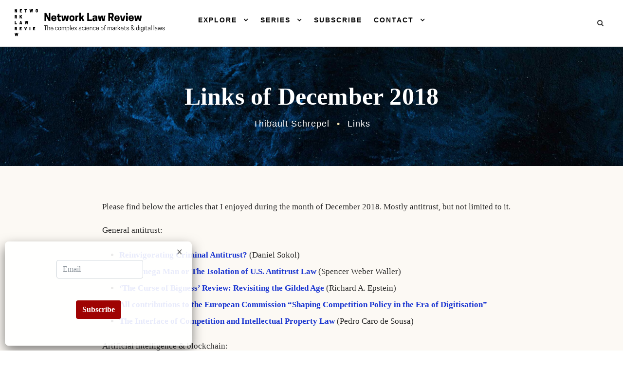

--- FILE ---
content_type: text/html; charset=UTF-8
request_url: https://www.networklawreview.org/links-of-december-2018/
body_size: 21429
content:
<!DOCTYPE html>
<html lang="en-US" class="no-js">
<head>
	<meta charset="UTF-8">
	<meta name="viewport" content="width=device-width, initial-scale=1">
	<link rel="profile" href="https://gmpg.org/xfn/11">
	<link rel="pingback" href="https://www.networklawreview.org/xmlrpc.php">
	<meta name='robots' content='index, follow, max-image-preview:large, max-snippet:-1, max-video-preview:-1' />

	<!-- This site is optimized with the Yoast SEO plugin v23.0 - https://yoast.com/wordpress/plugins/seo/ -->
	<title>Links of December 2018 - Network Law Review</title>
	<link rel="canonical" href="https://www.networklawreview.org/links-of-december-2018/" />
	<meta property="og:locale" content="en_US" />
	<meta property="og:type" content="article" />
	<meta property="og:title" content="Links of December 2018 - Network Law Review" />
	<meta property="og:description" content="Please find below the articles that I enjoyed during the month of December 2018. Mostly antitrust, but not limited to it. General antitrust: Reinvigorating Criminal Antitrust? (Daniel Sokol) The Omega Man or The Isolation of U.S. Antitrust Law (Spencer Weber Waller) ‘The Curse of Bigness’ Review: Revisiting the Gilded Age (Richard A. Epstein) All contributions to the European Commission “Shaping [&hellip;]" />
	<meta property="og:url" content="https://www.networklawreview.org/links-of-december-2018/" />
	<meta property="og:site_name" content="Network Law Review" />
	<meta property="article:published_time" content="2018-12-28T11:25:33+00:00" />
	<meta property="article:modified_time" content="2024-02-16T13:45:01+00:00" />
	<meta name="author" content="Thibault Schrepel" />
	<meta name="twitter:card" content="summary_large_image" />
	<meta name="twitter:label1" content="Written by" />
	<meta name="twitter:data1" content="Thibault Schrepel" />
	<meta name="twitter:label2" content="Est. reading time" />
	<meta name="twitter:data2" content="2 minutes" />
	<script type="application/ld+json" class="yoast-schema-graph">{"@context":"https://schema.org","@graph":[{"@type":"WebPage","@id":"https://www.networklawreview.org/links-of-december-2018/","url":"https://www.networklawreview.org/links-of-december-2018/","name":"Links of December 2018 - Network Law Review","isPartOf":{"@id":"https://www.networklawreview.org/#website"},"primaryImageOfPage":{"@id":"https://www.networklawreview.org/links-of-december-2018/#primaryimage"},"image":{"@id":"https://www.networklawreview.org/links-of-december-2018/#primaryimage"},"thumbnailUrl":"","datePublished":"2018-12-28T11:25:33+00:00","dateModified":"2024-02-16T13:45:01+00:00","author":{"@id":"https://www.networklawreview.org/#/schema/person/02b9f155db2022a7b7771a94ec4170eb"},"breadcrumb":{"@id":"https://www.networklawreview.org/links-of-december-2018/#breadcrumb"},"inLanguage":"en-US","potentialAction":[{"@type":"ReadAction","target":["https://www.networklawreview.org/links-of-december-2018/"]}]},{"@type":"ImageObject","inLanguage":"en-US","@id":"https://www.networklawreview.org/links-of-december-2018/#primaryimage","url":"","contentUrl":""},{"@type":"BreadcrumbList","@id":"https://www.networklawreview.org/links-of-december-2018/#breadcrumb","itemListElement":[{"@type":"ListItem","position":1,"name":"Home","item":"https://www.networklawreview.org/"},{"@type":"ListItem","position":2,"name":"Links of December 2018"}]},{"@type":"WebSite","@id":"https://www.networklawreview.org/#website","url":"https://www.networklawreview.org/","name":"Network Law Review","description":"The complex science of markets &amp; digital laws","potentialAction":[{"@type":"SearchAction","target":{"@type":"EntryPoint","urlTemplate":"https://www.networklawreview.org/?s={search_term_string}"},"query-input":"required name=search_term_string"}],"inLanguage":"en-US"},{"@type":"Person","@id":"https://www.networklawreview.org/#/schema/person/02b9f155db2022a7b7771a94ec4170eb","name":"Thibault Schrepel","image":{"@type":"ImageObject","inLanguage":"en-US","@id":"https://www.networklawreview.org/#/schema/person/image/","url":"https://secure.gravatar.com/avatar/684a35e6fc98f70b0b846157ab99a958414248d49c70cc6b1de21bdbe3ac5c6c?s=96&d=mm&r=g","contentUrl":"https://secure.gravatar.com/avatar/684a35e6fc98f70b0b846157ab99a958414248d49c70cc6b1de21bdbe3ac5c6c?s=96&d=mm&r=g","caption":"Thibault Schrepel"},"sameAs":["https://www.networklawreview.org"],"url":"https://www.networklawreview.org/author/admin9058/"}]}</script>
	<!-- / Yoast SEO plugin. -->


<link rel='dns-prefetch' href='//fonts.googleapis.com' />
<link rel="alternate" type="application/rss+xml" title="Network Law Review &raquo; Feed" href="https://www.networklawreview.org/feed/" />
<link rel="alternate" type="application/rss+xml" title="Network Law Review &raquo; Comments Feed" href="https://www.networklawreview.org/comments/feed/" />
<link rel="alternate" type="application/rss+xml" title="Network Law Review &raquo; Links of December 2018 Comments Feed" href="https://www.networklawreview.org/links-of-december-2018/feed/" />
<link rel="alternate" title="oEmbed (JSON)" type="application/json+oembed" href="https://www.networklawreview.org/wp-json/oembed/1.0/embed?url=https%3A%2F%2Fwww.networklawreview.org%2Flinks-of-december-2018%2F" />
<link rel="alternate" title="oEmbed (XML)" type="text/xml+oembed" href="https://www.networklawreview.org/wp-json/oembed/1.0/embed?url=https%3A%2F%2Fwww.networklawreview.org%2Flinks-of-december-2018%2F&#038;format=xml" />
<style type="text/css">.pt_splitter {
	display: block;
}</style><style id='wp-img-auto-sizes-contain-inline-css' type='text/css'>
img:is([sizes=auto i],[sizes^="auto," i]){contain-intrinsic-size:3000px 1500px}
/*# sourceURL=wp-img-auto-sizes-contain-inline-css */
</style>
<link rel='stylesheet' id='mci-footnotes-jquery-tooltips-pagelayout-none-css' href='https://www.networklawreview.org/wp-content/plugins/footnotes/css/footnotes-jqttbrpl0.min.css?ver=2.7.3' type='text/css' media='all' />
<style id='wp-emoji-styles-inline-css' type='text/css'>

	img.wp-smiley, img.emoji {
		display: inline !important;
		border: none !important;
		box-shadow: none !important;
		height: 1em !important;
		width: 1em !important;
		margin: 0 0.07em !important;
		vertical-align: -0.1em !important;
		background: none !important;
		padding: 0 !important;
	}
/*# sourceURL=wp-emoji-styles-inline-css */
</style>
<style id='wp-block-library-inline-css' type='text/css'>
:root{--wp-block-synced-color:#7a00df;--wp-block-synced-color--rgb:122,0,223;--wp-bound-block-color:var(--wp-block-synced-color);--wp-editor-canvas-background:#ddd;--wp-admin-theme-color:#007cba;--wp-admin-theme-color--rgb:0,124,186;--wp-admin-theme-color-darker-10:#006ba1;--wp-admin-theme-color-darker-10--rgb:0,107,160.5;--wp-admin-theme-color-darker-20:#005a87;--wp-admin-theme-color-darker-20--rgb:0,90,135;--wp-admin-border-width-focus:2px}@media (min-resolution:192dpi){:root{--wp-admin-border-width-focus:1.5px}}.wp-element-button{cursor:pointer}:root .has-very-light-gray-background-color{background-color:#eee}:root .has-very-dark-gray-background-color{background-color:#313131}:root .has-very-light-gray-color{color:#eee}:root .has-very-dark-gray-color{color:#313131}:root .has-vivid-green-cyan-to-vivid-cyan-blue-gradient-background{background:linear-gradient(135deg,#00d084,#0693e3)}:root .has-purple-crush-gradient-background{background:linear-gradient(135deg,#34e2e4,#4721fb 50%,#ab1dfe)}:root .has-hazy-dawn-gradient-background{background:linear-gradient(135deg,#faaca8,#dad0ec)}:root .has-subdued-olive-gradient-background{background:linear-gradient(135deg,#fafae1,#67a671)}:root .has-atomic-cream-gradient-background{background:linear-gradient(135deg,#fdd79a,#004a59)}:root .has-nightshade-gradient-background{background:linear-gradient(135deg,#330968,#31cdcf)}:root .has-midnight-gradient-background{background:linear-gradient(135deg,#020381,#2874fc)}:root{--wp--preset--font-size--normal:16px;--wp--preset--font-size--huge:42px}.has-regular-font-size{font-size:1em}.has-larger-font-size{font-size:2.625em}.has-normal-font-size{font-size:var(--wp--preset--font-size--normal)}.has-huge-font-size{font-size:var(--wp--preset--font-size--huge)}.has-text-align-center{text-align:center}.has-text-align-left{text-align:left}.has-text-align-right{text-align:right}.has-fit-text{white-space:nowrap!important}#end-resizable-editor-section{display:none}.aligncenter{clear:both}.items-justified-left{justify-content:flex-start}.items-justified-center{justify-content:center}.items-justified-right{justify-content:flex-end}.items-justified-space-between{justify-content:space-between}.screen-reader-text{border:0;clip-path:inset(50%);height:1px;margin:-1px;overflow:hidden;padding:0;position:absolute;width:1px;word-wrap:normal!important}.screen-reader-text:focus{background-color:#ddd;clip-path:none;color:#444;display:block;font-size:1em;height:auto;left:5px;line-height:normal;padding:15px 23px 14px;text-decoration:none;top:5px;width:auto;z-index:100000}html :where(.has-border-color){border-style:solid}html :where([style*=border-top-color]){border-top-style:solid}html :where([style*=border-right-color]){border-right-style:solid}html :where([style*=border-bottom-color]){border-bottom-style:solid}html :where([style*=border-left-color]){border-left-style:solid}html :where([style*=border-width]){border-style:solid}html :where([style*=border-top-width]){border-top-style:solid}html :where([style*=border-right-width]){border-right-style:solid}html :where([style*=border-bottom-width]){border-bottom-style:solid}html :where([style*=border-left-width]){border-left-style:solid}html :where(img[class*=wp-image-]){height:auto;max-width:100%}:where(figure){margin:0 0 1em}html :where(.is-position-sticky){--wp-admin--admin-bar--position-offset:var(--wp-admin--admin-bar--height,0px)}@media screen and (max-width:600px){html :where(.is-position-sticky){--wp-admin--admin-bar--position-offset:0px}}

/*# sourceURL=wp-block-library-inline-css */
</style><style id='wp-block-buttons-inline-css' type='text/css'>
.wp-block-buttons{box-sizing:border-box}.wp-block-buttons.is-vertical{flex-direction:column}.wp-block-buttons.is-vertical>.wp-block-button:last-child{margin-bottom:0}.wp-block-buttons>.wp-block-button{display:inline-block;margin:0}.wp-block-buttons.is-content-justification-left{justify-content:flex-start}.wp-block-buttons.is-content-justification-left.is-vertical{align-items:flex-start}.wp-block-buttons.is-content-justification-center{justify-content:center}.wp-block-buttons.is-content-justification-center.is-vertical{align-items:center}.wp-block-buttons.is-content-justification-right{justify-content:flex-end}.wp-block-buttons.is-content-justification-right.is-vertical{align-items:flex-end}.wp-block-buttons.is-content-justification-space-between{justify-content:space-between}.wp-block-buttons.aligncenter{text-align:center}.wp-block-buttons:not(.is-content-justification-space-between,.is-content-justification-right,.is-content-justification-left,.is-content-justification-center) .wp-block-button.aligncenter{margin-left:auto;margin-right:auto;width:100%}.wp-block-buttons[style*=text-decoration] .wp-block-button,.wp-block-buttons[style*=text-decoration] .wp-block-button__link{text-decoration:inherit}.wp-block-buttons.has-custom-font-size .wp-block-button__link{font-size:inherit}.wp-block-buttons .wp-block-button__link{width:100%}.wp-block-button.aligncenter{text-align:center}
/*# sourceURL=https://www.networklawreview.org/wp-includes/blocks/buttons/style.min.css */
</style>
<style id='wp-block-paragraph-inline-css' type='text/css'>
.is-small-text{font-size:.875em}.is-regular-text{font-size:1em}.is-large-text{font-size:2.25em}.is-larger-text{font-size:3em}.has-drop-cap:not(:focus):first-letter{float:left;font-size:8.4em;font-style:normal;font-weight:100;line-height:.68;margin:.05em .1em 0 0;text-transform:uppercase}body.rtl .has-drop-cap:not(:focus):first-letter{float:none;margin-left:.1em}p.has-drop-cap.has-background{overflow:hidden}:root :where(p.has-background){padding:1.25em 2.375em}:where(p.has-text-color:not(.has-link-color)) a{color:inherit}p.has-text-align-left[style*="writing-mode:vertical-lr"],p.has-text-align-right[style*="writing-mode:vertical-rl"]{rotate:180deg}
/*# sourceURL=https://www.networklawreview.org/wp-includes/blocks/paragraph/style.min.css */
</style>
<style id='global-styles-inline-css' type='text/css'>
:root{--wp--preset--aspect-ratio--square: 1;--wp--preset--aspect-ratio--4-3: 4/3;--wp--preset--aspect-ratio--3-4: 3/4;--wp--preset--aspect-ratio--3-2: 3/2;--wp--preset--aspect-ratio--2-3: 2/3;--wp--preset--aspect-ratio--16-9: 16/9;--wp--preset--aspect-ratio--9-16: 9/16;--wp--preset--color--black: #000000;--wp--preset--color--cyan-bluish-gray: #abb8c3;--wp--preset--color--white: #ffffff;--wp--preset--color--pale-pink: #f78da7;--wp--preset--color--vivid-red: #cf2e2e;--wp--preset--color--luminous-vivid-orange: #ff6900;--wp--preset--color--luminous-vivid-amber: #fcb900;--wp--preset--color--light-green-cyan: #7bdcb5;--wp--preset--color--vivid-green-cyan: #00d084;--wp--preset--color--pale-cyan-blue: #8ed1fc;--wp--preset--color--vivid-cyan-blue: #0693e3;--wp--preset--color--vivid-purple: #9b51e0;--wp--preset--gradient--vivid-cyan-blue-to-vivid-purple: linear-gradient(135deg,rgb(6,147,227) 0%,rgb(155,81,224) 100%);--wp--preset--gradient--light-green-cyan-to-vivid-green-cyan: linear-gradient(135deg,rgb(122,220,180) 0%,rgb(0,208,130) 100%);--wp--preset--gradient--luminous-vivid-amber-to-luminous-vivid-orange: linear-gradient(135deg,rgb(252,185,0) 0%,rgb(255,105,0) 100%);--wp--preset--gradient--luminous-vivid-orange-to-vivid-red: linear-gradient(135deg,rgb(255,105,0) 0%,rgb(207,46,46) 100%);--wp--preset--gradient--very-light-gray-to-cyan-bluish-gray: linear-gradient(135deg,rgb(238,238,238) 0%,rgb(169,184,195) 100%);--wp--preset--gradient--cool-to-warm-spectrum: linear-gradient(135deg,rgb(74,234,220) 0%,rgb(151,120,209) 20%,rgb(207,42,186) 40%,rgb(238,44,130) 60%,rgb(251,105,98) 80%,rgb(254,248,76) 100%);--wp--preset--gradient--blush-light-purple: linear-gradient(135deg,rgb(255,206,236) 0%,rgb(152,150,240) 100%);--wp--preset--gradient--blush-bordeaux: linear-gradient(135deg,rgb(254,205,165) 0%,rgb(254,45,45) 50%,rgb(107,0,62) 100%);--wp--preset--gradient--luminous-dusk: linear-gradient(135deg,rgb(255,203,112) 0%,rgb(199,81,192) 50%,rgb(65,88,208) 100%);--wp--preset--gradient--pale-ocean: linear-gradient(135deg,rgb(255,245,203) 0%,rgb(182,227,212) 50%,rgb(51,167,181) 100%);--wp--preset--gradient--electric-grass: linear-gradient(135deg,rgb(202,248,128) 0%,rgb(113,206,126) 100%);--wp--preset--gradient--midnight: linear-gradient(135deg,rgb(2,3,129) 0%,rgb(40,116,252) 100%);--wp--preset--font-size--small: 13px;--wp--preset--font-size--medium: 20px;--wp--preset--font-size--large: 36px;--wp--preset--font-size--x-large: 42px;--wp--preset--spacing--20: 0.44rem;--wp--preset--spacing--30: 0.67rem;--wp--preset--spacing--40: 1rem;--wp--preset--spacing--50: 1.5rem;--wp--preset--spacing--60: 2.25rem;--wp--preset--spacing--70: 3.38rem;--wp--preset--spacing--80: 5.06rem;--wp--preset--shadow--natural: 6px 6px 9px rgba(0, 0, 0, 0.2);--wp--preset--shadow--deep: 12px 12px 50px rgba(0, 0, 0, 0.4);--wp--preset--shadow--sharp: 6px 6px 0px rgba(0, 0, 0, 0.2);--wp--preset--shadow--outlined: 6px 6px 0px -3px rgb(255, 255, 255), 6px 6px rgb(0, 0, 0);--wp--preset--shadow--crisp: 6px 6px 0px rgb(0, 0, 0);}:where(.is-layout-flex){gap: 0.5em;}:where(.is-layout-grid){gap: 0.5em;}body .is-layout-flex{display: flex;}.is-layout-flex{flex-wrap: wrap;align-items: center;}.is-layout-flex > :is(*, div){margin: 0;}body .is-layout-grid{display: grid;}.is-layout-grid > :is(*, div){margin: 0;}:where(.wp-block-columns.is-layout-flex){gap: 2em;}:where(.wp-block-columns.is-layout-grid){gap: 2em;}:where(.wp-block-post-template.is-layout-flex){gap: 1.25em;}:where(.wp-block-post-template.is-layout-grid){gap: 1.25em;}.has-black-color{color: var(--wp--preset--color--black) !important;}.has-cyan-bluish-gray-color{color: var(--wp--preset--color--cyan-bluish-gray) !important;}.has-white-color{color: var(--wp--preset--color--white) !important;}.has-pale-pink-color{color: var(--wp--preset--color--pale-pink) !important;}.has-vivid-red-color{color: var(--wp--preset--color--vivid-red) !important;}.has-luminous-vivid-orange-color{color: var(--wp--preset--color--luminous-vivid-orange) !important;}.has-luminous-vivid-amber-color{color: var(--wp--preset--color--luminous-vivid-amber) !important;}.has-light-green-cyan-color{color: var(--wp--preset--color--light-green-cyan) !important;}.has-vivid-green-cyan-color{color: var(--wp--preset--color--vivid-green-cyan) !important;}.has-pale-cyan-blue-color{color: var(--wp--preset--color--pale-cyan-blue) !important;}.has-vivid-cyan-blue-color{color: var(--wp--preset--color--vivid-cyan-blue) !important;}.has-vivid-purple-color{color: var(--wp--preset--color--vivid-purple) !important;}.has-black-background-color{background-color: var(--wp--preset--color--black) !important;}.has-cyan-bluish-gray-background-color{background-color: var(--wp--preset--color--cyan-bluish-gray) !important;}.has-white-background-color{background-color: var(--wp--preset--color--white) !important;}.has-pale-pink-background-color{background-color: var(--wp--preset--color--pale-pink) !important;}.has-vivid-red-background-color{background-color: var(--wp--preset--color--vivid-red) !important;}.has-luminous-vivid-orange-background-color{background-color: var(--wp--preset--color--luminous-vivid-orange) !important;}.has-luminous-vivid-amber-background-color{background-color: var(--wp--preset--color--luminous-vivid-amber) !important;}.has-light-green-cyan-background-color{background-color: var(--wp--preset--color--light-green-cyan) !important;}.has-vivid-green-cyan-background-color{background-color: var(--wp--preset--color--vivid-green-cyan) !important;}.has-pale-cyan-blue-background-color{background-color: var(--wp--preset--color--pale-cyan-blue) !important;}.has-vivid-cyan-blue-background-color{background-color: var(--wp--preset--color--vivid-cyan-blue) !important;}.has-vivid-purple-background-color{background-color: var(--wp--preset--color--vivid-purple) !important;}.has-black-border-color{border-color: var(--wp--preset--color--black) !important;}.has-cyan-bluish-gray-border-color{border-color: var(--wp--preset--color--cyan-bluish-gray) !important;}.has-white-border-color{border-color: var(--wp--preset--color--white) !important;}.has-pale-pink-border-color{border-color: var(--wp--preset--color--pale-pink) !important;}.has-vivid-red-border-color{border-color: var(--wp--preset--color--vivid-red) !important;}.has-luminous-vivid-orange-border-color{border-color: var(--wp--preset--color--luminous-vivid-orange) !important;}.has-luminous-vivid-amber-border-color{border-color: var(--wp--preset--color--luminous-vivid-amber) !important;}.has-light-green-cyan-border-color{border-color: var(--wp--preset--color--light-green-cyan) !important;}.has-vivid-green-cyan-border-color{border-color: var(--wp--preset--color--vivid-green-cyan) !important;}.has-pale-cyan-blue-border-color{border-color: var(--wp--preset--color--pale-cyan-blue) !important;}.has-vivid-cyan-blue-border-color{border-color: var(--wp--preset--color--vivid-cyan-blue) !important;}.has-vivid-purple-border-color{border-color: var(--wp--preset--color--vivid-purple) !important;}.has-vivid-cyan-blue-to-vivid-purple-gradient-background{background: var(--wp--preset--gradient--vivid-cyan-blue-to-vivid-purple) !important;}.has-light-green-cyan-to-vivid-green-cyan-gradient-background{background: var(--wp--preset--gradient--light-green-cyan-to-vivid-green-cyan) !important;}.has-luminous-vivid-amber-to-luminous-vivid-orange-gradient-background{background: var(--wp--preset--gradient--luminous-vivid-amber-to-luminous-vivid-orange) !important;}.has-luminous-vivid-orange-to-vivid-red-gradient-background{background: var(--wp--preset--gradient--luminous-vivid-orange-to-vivid-red) !important;}.has-very-light-gray-to-cyan-bluish-gray-gradient-background{background: var(--wp--preset--gradient--very-light-gray-to-cyan-bluish-gray) !important;}.has-cool-to-warm-spectrum-gradient-background{background: var(--wp--preset--gradient--cool-to-warm-spectrum) !important;}.has-blush-light-purple-gradient-background{background: var(--wp--preset--gradient--blush-light-purple) !important;}.has-blush-bordeaux-gradient-background{background: var(--wp--preset--gradient--blush-bordeaux) !important;}.has-luminous-dusk-gradient-background{background: var(--wp--preset--gradient--luminous-dusk) !important;}.has-pale-ocean-gradient-background{background: var(--wp--preset--gradient--pale-ocean) !important;}.has-electric-grass-gradient-background{background: var(--wp--preset--gradient--electric-grass) !important;}.has-midnight-gradient-background{background: var(--wp--preset--gradient--midnight) !important;}.has-small-font-size{font-size: var(--wp--preset--font-size--small) !important;}.has-medium-font-size{font-size: var(--wp--preset--font-size--medium) !important;}.has-large-font-size{font-size: var(--wp--preset--font-size--large) !important;}.has-x-large-font-size{font-size: var(--wp--preset--font-size--x-large) !important;}
/*# sourceURL=global-styles-inline-css */
</style>
<style id='core-block-supports-inline-css' type='text/css'>
.wp-container-core-buttons-is-layout-16018d1d{justify-content:center;}
/*# sourceURL=core-block-supports-inline-css */
</style>

<style id='classic-theme-styles-inline-css' type='text/css'>
/*! This file is auto-generated */
.wp-block-button__link{color:#fff;background-color:#32373c;border-radius:9999px;box-shadow:none;text-decoration:none;padding:calc(.667em + 2px) calc(1.333em + 2px);font-size:1.125em}.wp-block-file__button{background:#32373c;color:#fff;text-decoration:none}
/*# sourceURL=/wp-includes/css/classic-themes.min.css */
</style>
<link rel='stylesheet' id='citepress-style-css' href='https://www.networklawreview.org/wp-content/plugins/citepress-automatic-citation-generator/css/style.css?ver=1.6' type='text/css' media='all' />
<link rel='stylesheet' id='contact-form-7-css' href='https://www.networklawreview.org/wp-content/plugins/contact-form-7/includes/css/styles.css?ver=5.5.6' type='text/css' media='all' />
<link rel='stylesheet' id='email-subscribers-css' href='https://www.networklawreview.org/wp-content/plugins/email-subscribers/lite/public/css/email-subscribers-public.css?ver=5.4.14' type='text/css' media='all' />
<link rel='stylesheet' id='gdlr-core-google-font-css' href='https://fonts.googleapis.com/css?family=Source+Serif+Pro%3Aregular%2C600%2C700%7COpen+Sans%3A300%2C300italic%2Cregular%2Citalic%2C600%2C600italic%2C700%2C700italic%2C800%2C800italic%7CBarlow+Condensed%3A100%2C100italic%2C200%2C200italic%2C300%2C300italic%2Cregular%2Citalic%2C500%2C500italic%2C600%2C600italic%2C700%2C700italic%2C800%2C800italic%2C900%2C900italic&#038;subset=latin-ext%2Clatin%2Cvietnamese%2Cgreek-ext%2Ccyrillic%2Cgreek%2Ccyrillic-ext&#038;display=optional&#038;ver=6.9' type='text/css' media='all' />
<link rel='stylesheet' id='font-awesome-css' href='https://www.networklawreview.org/wp-content/plugins/goodlayers-core/plugins/fontawesome/font-awesome.css?ver=6.9' type='text/css' media='all' />
<link rel='stylesheet' id='elegant-font-css' href='https://www.networklawreview.org/wp-content/plugins/goodlayers-core/plugins/elegant/elegant-font.css?ver=6.9' type='text/css' media='all' />
<link rel='stylesheet' id='gdlr-core-plugin-css' href='https://www.networklawreview.org/wp-content/plugins/goodlayers-core/plugins/style.css?ver=1764576794' type='text/css' media='all' />
<link rel='stylesheet' id='gdlr-core-page-builder-css' href='https://www.networklawreview.org/wp-content/plugins/goodlayers-core/include/css/page-builder.css?ver=6.9' type='text/css' media='all' />
<link rel='stylesheet' id='rs-plugin-settings-css' href='https://www.networklawreview.org/wp-content/plugins/revslider/public/assets/css/rs6.css?ver=6.3.3' type='text/css' media='all' />
<style id='rs-plugin-settings-inline-css' type='text/css'>
#rs-demo-id {}
/*# sourceURL=rs-plugin-settings-inline-css */
</style>
<link rel='stylesheet' id='wmi-front-style-css' href='https://www.networklawreview.org/wp-content/plugins/wp-menu-image/assets/css/wmi-front-style.css?ver=2.3' type='text/css' media='all' />
<link rel='stylesheet' id='wordpress-popular-posts-css-css' href='https://www.networklawreview.org/wp-content/plugins/wordpress-popular-posts/assets/css/wpp.css?ver=6.0.5' type='text/css' media='all' />
<link rel='stylesheet' id='katex-css' href='https://www.networklawreview.org/wp-content/plugins/katex/assets/katex-0.16.22/katex.min.css?ver=2.2.5' type='text/css' media='all' />
<link rel='stylesheet' id='wpgmp-frontend_css-css' href='https://www.networklawreview.org/wp-content/plugins/wp-google-map-plugin/assets/css/frontend.css?ver=6.9' type='text/css' media='all' />
<link rel='stylesheet' id='fluent-form-styles-css' href='https://www.networklawreview.org/wp-content/plugins/fluentform/public/css/fluent-forms-public.css?ver=4.3.12' type='text/css' media='all' />
<link rel='stylesheet' id='fluentform-public-default-css' href='https://www.networklawreview.org/wp-content/plugins/fluentform/public/css/fluentform-public-default.css?ver=4.3.12' type='text/css' media='all' />
<link rel='stylesheet' id='popup-maker-site-css' href='https://www.networklawreview.org/wp-content/plugins/popup-maker/assets/css/pum-site.min.css?ver=1.16.9' type='text/css' media='all' />
<style id='popup-maker-site-inline-css' type='text/css'>
/* Popup Google Fonts */
@import url('//fonts.googleapis.com/css?family=Roboto:100|Arsenal:400|Montserrat:100');

/* Popup Theme 12246: Cutting Edge */
.pum-theme-12246, .pum-theme-cutting-edge { background-color: rgba( 0, 0, 0, 0.50 ) } 
.pum-theme-12246 .pum-container, .pum-theme-cutting-edge .pum-container { padding: 10px; border-radius: 8px; border: 1px none #000000; box-shadow: 0px 10px 25px 0px rgba( 2, 2, 2, 0.50 ); background-color: rgba( 255, 255, 255, 0.90 ) } 
.pum-theme-12246 .pum-title, .pum-theme-cutting-edge .pum-title { color: #000000; text-align: center; text-shadow: 0px 0px 0px rgba( 2, 2, 2, 0.23 ); font-family: Roboto; font-weight: 100; font-size: 1px; line-height: 28px } 
.pum-theme-12246 .pum-content, .pum-theme-cutting-edge .pum-content { color: #ffffff; font-family: inherit; font-weight: 100 } 
.pum-theme-12246 .pum-content + .pum-close, .pum-theme-cutting-edge .pum-content + .pum-close { position: absolute; height: auto; width: auto; left: auto; right: -16px; bottom: auto; top: -15px; padding: 0px; color: #666666; font-family: Arsenal; font-weight: 400; font-size: 33px; line-height: 20px; border: 1px none #ffffff; border-radius: 0px; box-shadow: -1px 1px 1px 0px rgba( 2, 2, 2, 0.00 ); text-shadow: -1px 1px 1px rgba( 0, 0, 0, 0.10 ); background-color: rgba( 255, 255, 255, 0.00 ) } 

/* Popup Theme 12242: Default Theme */
.pum-theme-12242, .pum-theme-default-theme { background-color: rgba( 255, 255, 255, 1.00 ) } 
.pum-theme-12242 .pum-container, .pum-theme-default-theme .pum-container { padding: 10px; border-radius: 5px; border: 2px solid #000000; box-shadow: 1px 1px 3px 0px rgba( 2, 2, 2, 0.23 ); background-color: rgba( 249, 249, 249, 1.00 ) } 
.pum-theme-12242 .pum-title, .pum-theme-default-theme .pum-title { color: #000000; text-align: center; text-shadow: 0px 0px 0px rgba( 2, 2, 2, 0.23 ); font-family: inherit; font-weight: 300; font-size: 32px; line-height: 36px } 
.pum-theme-12242 .pum-content, .pum-theme-default-theme .pum-content { color: #8c8c8c; font-family: inherit; font-weight: 400 } 
.pum-theme-12242 .pum-content + .pum-close, .pum-theme-default-theme .pum-content + .pum-close { position: absolute; height: auto; width: auto; left: auto; right: 0px; bottom: auto; top: 0px; padding: 8px; color: #ffffff; font-family: Tahoma; font-weight: 400; font-size: 10px; line-height: 6px; border: 1px none #ffffff; border-radius: 0px; box-shadow: 1px 1px 3px 0px rgba( 2, 2, 2, 0.23 ); text-shadow: 0px 0px 0px rgba( 0, 0, 0, 0.23 ); background-color: rgba( 153, 35, 35, 1.00 ) } 

/* Popup Theme 12243: Light Box */
.pum-theme-12243, .pum-theme-lightbox { background-color: rgba( 0, 0, 0, 0.60 ) } 
.pum-theme-12243 .pum-container, .pum-theme-lightbox .pum-container { padding: 18px; border-radius: 3px; border: 8px solid #000000; box-shadow: 0px 0px 30px 0px rgba( 2, 2, 2, 1.00 ); background-color: rgba( 255, 255, 255, 1.00 ) } 
.pum-theme-12243 .pum-title, .pum-theme-lightbox .pum-title { color: #000000; text-align: left; text-shadow: 0px 0px 0px rgba( 2, 2, 2, 0.23 ); font-family: inherit; font-weight: 100; font-size: 32px; line-height: 36px } 
.pum-theme-12243 .pum-content, .pum-theme-lightbox .pum-content { color: #000000; font-family: inherit; font-weight: 100 } 
.pum-theme-12243 .pum-content + .pum-close, .pum-theme-lightbox .pum-content + .pum-close { position: absolute; height: 26px; width: 26px; left: auto; right: -13px; bottom: auto; top: -13px; padding: 0px; color: #ffffff; font-family: Arial; font-weight: 100; font-size: 24px; line-height: 24px; border: 2px solid #ffffff; border-radius: 26px; box-shadow: 0px 0px 15px 1px rgba( 2, 2, 2, 0.75 ); text-shadow: 0px 0px 0px rgba( 0, 0, 0, 0.23 ); background-color: rgba( 0, 0, 0, 1.00 ) } 

/* Popup Theme 12244: Enterprise Blue */
.pum-theme-12244, .pum-theme-enterprise-blue { background-color: rgba( 0, 0, 0, 0.70 ) } 
.pum-theme-12244 .pum-container, .pum-theme-enterprise-blue .pum-container { padding: 28px; border-radius: 5px; border: 1px none #000000; box-shadow: 0px 10px 25px 4px rgba( 2, 2, 2, 0.50 ); background-color: rgba( 255, 255, 255, 1.00 ) } 
.pum-theme-12244 .pum-title, .pum-theme-enterprise-blue .pum-title { color: #315b7c; text-align: left; text-shadow: 0px 0px 0px rgba( 2, 2, 2, 0.23 ); font-family: inherit; font-weight: 100; font-size: 34px; line-height: 36px } 
.pum-theme-12244 .pum-content, .pum-theme-enterprise-blue .pum-content { color: #2d2d2d; font-family: inherit; font-weight: 100 } 
.pum-theme-12244 .pum-content + .pum-close, .pum-theme-enterprise-blue .pum-content + .pum-close { position: absolute; height: 28px; width: 28px; left: auto; right: 8px; bottom: auto; top: 8px; padding: 4px; color: #ffffff; font-family: Times New Roman; font-weight: 100; font-size: 20px; line-height: 20px; border: 1px none #ffffff; border-radius: 42px; box-shadow: 0px 0px 0px 0px rgba( 2, 2, 2, 0.23 ); text-shadow: 0px 0px 0px rgba( 0, 0, 0, 0.23 ); background-color: rgba( 49, 91, 124, 1.00 ) } 

/* Popup Theme 12245: Hello Box */
.pum-theme-12245, .pum-theme-hello-box { background-color: rgba( 0, 0, 0, 0.75 ) } 
.pum-theme-12245 .pum-container, .pum-theme-hello-box .pum-container { padding: 30px; border-radius: 80px; border: 14px solid #81d742; box-shadow: 0px 0px 0px 0px rgba( 2, 2, 2, 0.00 ); background-color: rgba( 255, 255, 255, 1.00 ) } 
.pum-theme-12245 .pum-title, .pum-theme-hello-box .pum-title { color: #2d2d2d; text-align: left; text-shadow: 0px 0px 0px rgba( 2, 2, 2, 0.23 ); font-family: Montserrat; font-weight: 100; font-size: 32px; line-height: 36px } 
.pum-theme-12245 .pum-content, .pum-theme-hello-box .pum-content { color: #2d2d2d; font-family: inherit; font-weight: 100 } 
.pum-theme-12245 .pum-content + .pum-close, .pum-theme-hello-box .pum-content + .pum-close { position: absolute; height: auto; width: auto; left: auto; right: -30px; bottom: auto; top: -30px; padding: 0px; color: #2d2d2d; font-family: Times New Roman; font-weight: 100; font-size: 32px; line-height: 28px; border: 1px none #ffffff; border-radius: 28px; box-shadow: 0px 0px 0px 0px rgba( 2, 2, 2, 0.23 ); text-shadow: 0px 0px 0px rgba( 0, 0, 0, 0.23 ); background-color: rgba( 255, 255, 255, 1.00 ) } 

/* Popup Theme 12247: Framed Border */
.pum-theme-12247, .pum-theme-framed-border { background-color: rgba( 255, 255, 255, 0.50 ) } 
.pum-theme-12247 .pum-container, .pum-theme-framed-border .pum-container { padding: 18px; border-radius: 0px; border: 20px outset #dd3333; box-shadow: 1px 1px 3px 0px rgba( 2, 2, 2, 0.97 ) inset; background-color: rgba( 255, 251, 239, 1.00 ) } 
.pum-theme-12247 .pum-title, .pum-theme-framed-border .pum-title { color: #000000; text-align: left; text-shadow: 0px 0px 0px rgba( 2, 2, 2, 0.23 ); font-family: inherit; font-weight: 100; font-size: 32px; line-height: 36px } 
.pum-theme-12247 .pum-content, .pum-theme-framed-border .pum-content { color: #2d2d2d; font-family: inherit; font-weight: 100 } 
.pum-theme-12247 .pum-content + .pum-close, .pum-theme-framed-border .pum-content + .pum-close { position: absolute; height: 20px; width: 20px; left: auto; right: -20px; bottom: auto; top: -20px; padding: 0px; color: #ffffff; font-family: Tahoma; font-weight: 700; font-size: 16px; line-height: 18px; border: 1px none #ffffff; border-radius: 0px; box-shadow: 0px 0px 0px 0px rgba( 2, 2, 2, 0.23 ); text-shadow: 0px 0px 0px rgba( 0, 0, 0, 0.23 ); background-color: rgba( 0, 0, 0, 0.55 ) } 

/* Popup Theme 12248: Floating Bar - Soft Blue */
.pum-theme-12248, .pum-theme-floating-bar { background-color: rgba( 255, 255, 255, 0.00 ) } 
.pum-theme-12248 .pum-container, .pum-theme-floating-bar .pum-container { padding: 8px; border-radius: 0px; border: 1px none #000000; box-shadow: 1px 1px 3px 0px rgba( 2, 2, 2, 0.23 ); background-color: rgba( 238, 246, 252, 1.00 ) } 
.pum-theme-12248 .pum-title, .pum-theme-floating-bar .pum-title { color: #505050; text-align: left; text-shadow: 0px 0px 0px rgba( 2, 2, 2, 0.23 ); font-family: inherit; font-weight: 400; font-size: 32px; line-height: 36px } 
.pum-theme-12248 .pum-content, .pum-theme-floating-bar .pum-content { color: #505050; font-family: inherit; font-weight: 400 } 
.pum-theme-12248 .pum-content + .pum-close, .pum-theme-floating-bar .pum-content + .pum-close { position: absolute; height: 18px; width: 18px; left: auto; right: 5px; bottom: auto; top: 50%; padding: 0px; color: #505050; font-family: Sans-Serif; font-weight: 700; font-size: 15px; line-height: 18px; border: 1px solid #505050; border-radius: 15px; box-shadow: 0px 0px 0px 0px rgba( 2, 2, 2, 0.00 ); text-shadow: 0px 0px 0px rgba( 0, 0, 0, 0.00 ); background-color: rgba( 255, 255, 255, 0.00 ); transform: translate(0, -50%) } 

/* Popup Theme 12249: Content Only - For use with page builders or block editor */
.pum-theme-12249, .pum-theme-content-only { background-color: rgba( 0, 0, 0, 0.70 ) } 
.pum-theme-12249 .pum-container, .pum-theme-content-only .pum-container { padding: 0px; border-radius: 0px; border: 1px none #000000; box-shadow: 0px 0px 0px 0px rgba( 2, 2, 2, 0.00 ) } 
.pum-theme-12249 .pum-title, .pum-theme-content-only .pum-title { color: #000000; text-align: left; text-shadow: 0px 0px 0px rgba( 2, 2, 2, 0.23 ); font-family: inherit; font-weight: 400; font-size: 32px; line-height: 36px } 
.pum-theme-12249 .pum-content, .pum-theme-content-only .pum-content { color: #8c8c8c; font-family: inherit; font-weight: 400 } 
.pum-theme-12249 .pum-content + .pum-close, .pum-theme-content-only .pum-content + .pum-close { position: absolute; height: 18px; width: 18px; left: auto; right: 7px; bottom: auto; top: 7px; padding: 0px; color: #000000; font-family: inherit; font-weight: 700; font-size: 20px; line-height: 20px; border: 1px none #ffffff; border-radius: 15px; box-shadow: 0px 0px 0px 0px rgba( 2, 2, 2, 0.00 ); text-shadow: 0px 0px 0px rgba( 0, 0, 0, 0.00 ); background-color: rgba( 255, 255, 255, 0.00 ) } 

#pum-12250 {z-index: 1999999999}
#pum-12251 {z-index: 1999999999}

/*# sourceURL=popup-maker-site-inline-css */
</style>
<link rel='stylesheet' id='infinite-style-core-css' href='https://www.networklawreview.org/wp-content/themes/infinite/css/style-core.css?ver=6.9' type='text/css' media='all' />
<link rel='stylesheet' id='infinite-custom-style-css' href='https://www.networklawreview.org/wp-content/uploads/gdlr-style-custom.css?1764576794&#038;ver=6.9' type='text/css' media='all' />
<script type="text/javascript" src="https://www.networklawreview.org/wp-includes/js/jquery/jquery.min.js?ver=3.7.1" id="jquery-core-js"></script>
<script type="text/javascript" src="https://www.networklawreview.org/wp-includes/js/jquery/jquery-migrate.min.js?ver=3.4.1" id="jquery-migrate-js"></script>
<script type="text/javascript" src="https://www.networklawreview.org/wp-content/plugins/footnotes/js/jquery.tools.min.js?ver=1.2.7.redacted.2" id="mci-footnotes-jquery-tools-js"></script>
<script type="text/javascript" src="https://www.networklawreview.org/wp-content/plugins/revslider/public/assets/js/rbtools.min.js?ver=6.3.3" id="tp-tools-js"></script>
<script type="text/javascript" src="https://www.networklawreview.org/wp-content/plugins/revslider/public/assets/js/rs6.min.js?ver=6.3.3" id="revmin-js"></script>
<script type="application/json" id="wpp-json">
/* <![CDATA[ */
{"sampling_active":0,"sampling_rate":100,"ajax_url":"https:\/\/www.networklawreview.org\/wp-json\/wordpress-popular-posts\/v1\/popular-posts","api_url":"https:\/\/www.networklawreview.org\/wp-json\/wordpress-popular-posts","ID":3665,"token":"206acd5056","lang":0,"debug":0}
//# sourceURL=wpp-json
/* ]]> */
</script>
<script type="text/javascript" src="https://www.networklawreview.org/wp-content/plugins/wordpress-popular-posts/assets/js/wpp.min.js?ver=6.0.5" id="wpp-js-js"></script>
<link rel="https://api.w.org/" href="https://www.networklawreview.org/wp-json/" /><link rel="alternate" title="JSON" type="application/json" href="https://www.networklawreview.org/wp-json/wp/v2/posts/3665" /><link rel="EditURI" type="application/rsd+xml" title="RSD" href="https://www.networklawreview.org/xmlrpc.php?rsd" />
<meta name="generator" content="WordPress 6.9" />
<link rel='shortlink' href='https://www.networklawreview.org/?p=3665' />
<meta name="cdp-version" content="1.3.0" />            <style id="wpp-loading-animation-styles">@-webkit-keyframes bgslide{from{background-position-x:0}to{background-position-x:-200%}}@keyframes bgslide{from{background-position-x:0}to{background-position-x:-200%}}.wpp-widget-placeholder,.wpp-widget-block-placeholder{margin:0 auto;width:60px;height:3px;background:#dd3737;background:linear-gradient(90deg,#dd3737 0%,#571313 10%,#dd3737 100%);background-size:200% auto;border-radius:3px;-webkit-animation:bgslide 1s infinite linear;animation:bgslide 1s infinite linear}</style>
            <!-- Analytics by WP-Statistics v13.2.1 - https://wp-statistics.com/ -->
<meta name="generator" content="Powered by Slider Revolution 6.3.3 - responsive, Mobile-Friendly Slider Plugin for WordPress with comfortable drag and drop interface." />
<link rel="icon" href="https://www.networklawreview.org/wp-content/uploads/2023/12/cropped-NLR-Logo-32x32.jpg" sizes="32x32" />
<link rel="icon" href="https://www.networklawreview.org/wp-content/uploads/2023/12/cropped-NLR-Logo-192x192.jpg" sizes="192x192" />
<link rel="apple-touch-icon" href="https://www.networklawreview.org/wp-content/uploads/2023/12/cropped-NLR-Logo-180x180.jpg" />
<meta name="msapplication-TileImage" content="https://www.networklawreview.org/wp-content/uploads/2023/12/cropped-NLR-Logo-270x270.jpg" />
<script type="text/javascript">function setREVStartSize(e){
			//window.requestAnimationFrame(function() {				 
				window.RSIW = window.RSIW===undefined ? window.innerWidth : window.RSIW;	
				window.RSIH = window.RSIH===undefined ? window.innerHeight : window.RSIH;	
				try {								
					var pw = document.getElementById(e.c).parentNode.offsetWidth,
						newh;
					pw = pw===0 || isNaN(pw) ? window.RSIW : pw;
					e.tabw = e.tabw===undefined ? 0 : parseInt(e.tabw);
					e.thumbw = e.thumbw===undefined ? 0 : parseInt(e.thumbw);
					e.tabh = e.tabh===undefined ? 0 : parseInt(e.tabh);
					e.thumbh = e.thumbh===undefined ? 0 : parseInt(e.thumbh);
					e.tabhide = e.tabhide===undefined ? 0 : parseInt(e.tabhide);
					e.thumbhide = e.thumbhide===undefined ? 0 : parseInt(e.thumbhide);
					e.mh = e.mh===undefined || e.mh=="" || e.mh==="auto" ? 0 : parseInt(e.mh,0);		
					if(e.layout==="fullscreen" || e.l==="fullscreen") 						
						newh = Math.max(e.mh,window.RSIH);					
					else{					
						e.gw = Array.isArray(e.gw) ? e.gw : [e.gw];
						for (var i in e.rl) if (e.gw[i]===undefined || e.gw[i]===0) e.gw[i] = e.gw[i-1];					
						e.gh = e.el===undefined || e.el==="" || (Array.isArray(e.el) && e.el.length==0)? e.gh : e.el;
						e.gh = Array.isArray(e.gh) ? e.gh : [e.gh];
						for (var i in e.rl) if (e.gh[i]===undefined || e.gh[i]===0) e.gh[i] = e.gh[i-1];
											
						var nl = new Array(e.rl.length),
							ix = 0,						
							sl;					
						e.tabw = e.tabhide>=pw ? 0 : e.tabw;
						e.thumbw = e.thumbhide>=pw ? 0 : e.thumbw;
						e.tabh = e.tabhide>=pw ? 0 : e.tabh;
						e.thumbh = e.thumbhide>=pw ? 0 : e.thumbh;					
						for (var i in e.rl) nl[i] = e.rl[i]<window.RSIW ? 0 : e.rl[i];
						sl = nl[0];									
						for (var i in nl) if (sl>nl[i] && nl[i]>0) { sl = nl[i]; ix=i;}															
						var m = pw>(e.gw[ix]+e.tabw+e.thumbw) ? 1 : (pw-(e.tabw+e.thumbw)) / (e.gw[ix]);					
						newh =  (e.gh[ix] * m) + (e.tabh + e.thumbh);
					}				
					if(window.rs_init_css===undefined) window.rs_init_css = document.head.appendChild(document.createElement("style"));					
					document.getElementById(e.c).height = newh+"px";
					window.rs_init_css.innerHTML += "#"+e.c+"_wrapper { height: "+newh+"px }";				
				} catch(e){
					console.log("Failure at Presize of Slider:" + e)
				}					   
			//});
		  };</script>
		<style type="text/css" id="wp-custom-css">
			/*
Vous pouvez ajouter du CSS personnalisé ici.

Cliquez sur l’icône d’aide ci-dessus pour en savoir plus.
*/

.menu-item-2801 {display:none;}


.gdlr-core-body .gdlr-core-load-more, .gdlr-core-body .gdlr-core-button, .infinite-body .infinite-button, .infinite-body input[type="button"], .infinite-body input[type="submit"] {
    background-color: #074e76;
	
	font-family: jost; text-transform: none; letter-spacing: 1px; padding-top: 10px; padding-bottom: 10px
}


.gdlr-core-blog-grid.gdlr-core-style-4 .gdlr-core-excerpt-read-more{
    background-color: #074e76;
	
	font-family: jost; text-transform: none; letter-spacing: 1px; padding-top: 10px; padding-bottom: 10px
}


.gdlr-core-post-slider-title {padding-right: 10%!important;padding-left: 10% !important; ; }


.gdlr-core-flexslider .flex-direction-nav li a {background: transparent;}


.gdlr-core-flexslider .flex-direction-nav li a i {
    font-size: 35px;
    width: 20px;
    text-align: center;
    display: block;
}


.sharedaddy.sd-sharing-enabled {display:none;}

#jp-relatedposts {display:none;}

.jp-relatedposts  {display:none !important;}

blockquote { font-style: normal !important; }

.infinite-page-title-wrap.infinite-style-custom .infinite-page-title {
    font-size: 21px;
	font-family: Roboto
		color: #000080
}

.infinite-page-title-wrap.infinite-style-custom .infinite-page-caption {
    font-size: 46px;
		font-family: Roboto
    color: #000080
		font-weight: bold
}

.infinite-page-title-wrap .infinite-page-title {
    color: #989898 ;
}

.infinite-page-title-wrap .infinite-page-caption {
    color: #000000;
	font-weight: bold
}


button {
    font-size: 130%;
		font-family: Roboto
		  text-decoration: none;
display: inline-block;
	  font-weight: 600;
		 background-color: #990001;
	  color: white;
border: 0;
  border-radius: 0.45rem;
	  padding: 1rem 1rem;
	  cursor: pointer;
  margin: 1.55rem;
}

.infinite-animate-fixed-navigation.infinite-header-style-plain.infinite-style-splitted-menu .infinite-navigation-top {
    top: 30px;
}

.gdlr-core-body .gdlr-core-load-more, .gdlr-core-body .gdlr-core-button, .infinite-body .infinite-button, .infinite-body input[type="button"], .infinite-body input[type="submit"] {
    background-color: #0A073E;
    font-family: Roboto;
    text-transform: none;
    letter-spacing: 1px;
    padding-top: 10px;
    padding-bottom: 10px;
}

.infinite-navigation {
    padding-top: 27px;
}

.infinite-navigation .sf-menu {
      display: inline-block;
 line-height:2;
    text-align: left;
		padding-top: 0px;
    margin-bottom: 0px;
}

.gdlr-core-blog-grid.gdlr-core-style-4 .gdlr-core-excerpt-read-more {
    background-color: #0A073E;
    font-family: Open Sans;
    text-transform: none;
    letter-spacing: 1px;
    padding-top: 10px;
    padding-bottom: 10px;
}


.infinite-header-style-plain.infinite-style-splitted-menu .infinite-main-menu-left-wrap, .infinite-header-style-plain.infinite-style-splitted-menu .infinite-main-menu-right-wrap {
    padding-top: px;
}

.infinite-header-style-plain.infinite-style-splitted-menu .infinite-main-menu-right-wrap {
    position: absolute;
    right: 0px;
    line-height: 1.7;
}


.infinite-page-title-wrap.infinite-style-custom .infinite-page-title {
    font-size: 0px;
    font-family: Roboto color: #000080;
}

.infinite-page-title-wrap.infinite-style-custom .infinite-page-title-content {
    padding-top: 37px;
}


.infinite-page-title-wrap .infinite-page-caption {
    color: #FFFFFF;
    font-weight: bold;
}


.gdlr-core-blog-grid.gdlr-core-style-4 .gdlr-core-excerpt-read-more {
    background-color: #0A073E;
    font-family: ;
    text-transform: none;
    letter-spacing: 1px;
    padding-top: 10px;
    padding-bottom: 10px;
}



.two-column #content {
overflow: visible;
}

.footnote {
display: block;
width: 234px;
margin-left: 943px;
	 font-size: 10px;
	margin-right: 943px;

height: 0px;
}

a.footnoteref, a:visited.footnoteref, .footnote a {
color: red;
text-decoration: none;
}


.post-password-form p:first-child {
    visibility: hidden;
}
.post-password-form p:first-child:before {
    content: "The Antitrust API is password protected. You can find the password in this article: https://bit.ly/antitrust-api (open access).";	
		
    visibility: visible;
}



.infinite-blog-title-wrap .infinite-single-article-title {
    font-size: 50px;
    font-weight: 700;
    margin-bottom: 11px;
	margin-right: 15%;
		margin-left: 15%;
	text-align: center;
    letter-spacing: 0.2px;
}





.infinite-body .infinite-blog-title-wrap .infinite-single-article-title {
    color: #000000;
}






.infinite-blog-title-wrap .infinite-blog-info-wrapper, .infinite-blog-title-wrap .infinite-blog-info-wrapper a, .infinite-blog-title-wrap .infinite-blog-info-wrapper a:hover, .infinite-blog-title-wrap .infinite-blog-info-wrapper i {
    color: #000000;
	text-align: center;
	margin-bottom: 10px
}


.infinite-content-area {
    padding-top: 40px;
    padding-bottom: 40px;
}




.infinite-blog-title-wrap .infinite-blog-info-wrapper, .infinite-blog-title-wrap .infinite-blog-info-wrapper a, .infinite-blog-title-wrap .infinite-blog-info-wrapper a:hover, .infinite-blog-title-wrap .infinite-blog-info-wrapper i {
    color: #000000;
    text-align: center;
    margin-bottom: 15px;
}

.infinite-single-blog-title-style-2 .infinite-blog-info-wrapper .infinite-blog-info {
    margin-right: 0px;
    text-transform: none;
    font-size: 14px;
}




.infinite-blog-style-2 .infinite-single-related-post-title {
    font-size: 40px;
	text-align: center;
    margin-bottom: 60px;
	 font-weight: bold;
}


.infinite-footer-wrapper, .infinite-footer-wrapper * {
    border-color: #494949;
font-family: fira sans; 
	
}



form.fluent_form_2 .wpf_has_custom_css.ff-btn-submit {
    background-color: rgba(159, 3, 3, 1);
    border-color: rgba(159, 3, 3, 1);
    color: #ffffff;
	font-family: fira sans;
	   font-weight: bold;
}



.infinite-body, .infinite-body p, .infinite-line-height, .gdlr-core-line-height {
    line-height: 1.7;
	margin-bottom: 20px;
}



.fluentform .ff-el-form-control {
    background-clip: padding-box;
    background-image: none;
    border: 1px solid #ced4da;
    border-radius: 0.25rem;
    color: #495057;
	font-family: fira sans;
	animation
    display: block;
    font-size: 16px;
    line-height: 1.5;
    margin-bottom: 0;
    max-width: 100%;
    padding: 6px 12px;
    transition: border-color .15s ease-in-out,box-shadow .15s ease-in-out;
    width: 100%;
}



.wpp-cards li .taxonomies, .wpp-cards li .wpp-post-title {
    display: block;
}


.infinite-not-found-wrap .infinite-not-found-background {
    position: absolute;
    top: 0px;
    right: 0px;
    bottom: 0px;
    left: 0px;
    opacity: 0.27;
    filter: alpha(opacity = 27);
    background-position: center;
    background-size: cover;
    background-image: url(https://www.networklawreview.org/wp-content/uploads/2024/03/NLR-2.jpg);
}



/* Make top navigation bar blue */
.site-header,
#main-header,
.ast-main-header-wrap,
.navigation-bar,
.header,
nav.main-navigation {
  background-color: #0b3b70 !important;
}

/* Optional: make menu text white */
.site-header a,
nav.main-navigation a {
  color: #ffffff !important;
}

/* Optional: hover color (lighter blue) */
nav.main-navigation a:hover {
  color: #cce0ff !important;
}



.post-meta .published {
  display: none;
}

.post-meta::before {
  content: "Fall 2025";
  margin-right: 10px;
  font-weight: 500;
}



/* Change title color on single post pages */
.infinite-single-article-title {
  color: #ffffff !important; /* white */
}

/* Optional: change on hover if links are active */
.infinite-single-article-title a:hover {
  color: #d6e4ff !important; /* lighter blue tint */
}


.infinite-single-article-head .infinite-blog-info-wrapper {
  color: #ffffff !important;
}
.infinite-single-article-head .infinite-blog-info-wrapper a {
  color: #ffffff !important;
  text-decoration: none;
}
.infinite-single-article-head .infinite-blog-info-wrapper a:hover {
  text-decoration: underline;
}




/* Style for tag/author/category line under the article title */
.infinite-single-article-head .infinite-blog-info-wrapper {
  color: #cfd3dc !important;        /* soft light gray for contrast on blue */
  font-family: 'Source Sans Pro', sans-serif;
  font-size: 20px;                  /* larger size for readability */
  font-weight: 400;
  letter-spacing: 0.5px;
  text-transform: none;
}

/* Link style inside tags */
.infinite-single-article-head .infinite-blog-info-wrapper a {
  color: #ffffff !important;        /* white links */
  text-decoration: none;
}

.infinite-single-article-head .infinite-blog-info-wrapper a:hover {
  text-decoration: underline;
}






/* Force larger and colored tag/author/category line below title */
.infinite-single-article-head .infinite-blog-info-wrapper,
.infinite-single-article-head .infinite-blog-info-wrapper * {
  color: #f4e3b2 !important;       /* light gold or pick your color */
  font-size: 18px !important;      /* increase size */
  line-height: 2em !important;
  font-weight: 500 !important;
}

/* Optional: make links inside that line white and underlined on hover */
.infinite-single-article-head .infinite-blog-info-wrapper a {
  color: #ffffff !important;
  text-decoration: none !important;
}

.infinite-single-article-head .infinite-blog-info-wrapper a:hover {
  text-decoration: underline !important;
  color: #ffffff !important;
}




/* Add more space between the title section and the article body */
.infinite-content-wrap {
  margin-top: 10px !important;   /* increase this value to add more space */
}

/* Sometimes the padding is controlled by content-area instead */
.infinite-content-area {
  padding-top: 60px !important;
}

		</style>
		
<style type="text/css" media="all">
.home .footnotes_reference_container { display: none; }
.footnotes_reference_container {margin-top: 24px !important; margin-bottom: 0px !important;}
.footnote_container_prepare > p {border-bottom: 1px solid #aaaaaa !important;}
.footnote_tooltip { font-size: 13.0px !important; color: #000000 !important; background-color: #ffffff !important; border-color: #1e73be !important; -webkit-box-shadow: 2px 2px 11px #666666; -moz-box-shadow: 2px 2px 11px #666666; box-shadow: 2px 2px 11px #666666; max-width: 450px !important;}

sup.footnote {
  margin: 0 4px 0 0;
  position: relative;
  vertical-align: middle;
  font-family: "Whitney A", "Whitney B", "Helvetica Neue", Helvetica, Arial, sans-serif;
  font-weight: 500; }
  sup.footnote a, sup.footnote a:visited {
    display: inline-block;
    font-size: 13px;
    line-height: 13px;
    color: #3367C1;
    text-decoration: none;
    padding: 1px 1px 1px 2px;
    margin: 0; }
  sup.footnote a:hover {
    display: inline-block;
    color: #3367C1; }

sup.footnote.footnote-asterisk {
  margin: 0;
  height: 0; }
</style>
</head>

<body data-rsssl=1 class="wp-singular post-template-default single single-post postid-3665 single-format-standard wp-theme-infinite gdlr-core-body infinite-body infinite-body-front infinite-full  infinite-with-sticky-navigation  infinite-blog-style-4  infinite-blockquote-style-1 gdlr-core-link-to-lightbox" data-home-url="https://www.networklawreview.org/" >
<div class="infinite-mobile-header-wrap" ><div class="infinite-mobile-header infinite-header-background infinite-style-slide infinite-sticky-mobile-navigation " id="infinite-mobile-header" ><div class="infinite-mobile-header-container infinite-container clearfix" ><div class="infinite-logo  infinite-item-pdlr"><div class="infinite-logo-inner"><a class="" href="https://www.networklawreview.org/" ><img src="https://www.networklawreview.org/wp-content/uploads/2023/12/NLR.-.png" alt="" width="2200" height="550" title="NLR." /></a></div></div><div class="infinite-mobile-menu-right" ><div class="infinite-main-menu-search" id="infinite-mobile-top-search" ><i class="fa fa-search" ></i></div><div class="infinite-top-search-wrap" >
	<div class="infinite-top-search-close" ></div>

	<div class="infinite-top-search-row" >
		<div class="infinite-top-search-cell" >
			<form role="search" method="get" class="search-form" action="https://www.networklawreview.org/">
	<input type="text" class="search-field infinite-title-font" placeholder="Search..." value="" name="s">
	<div class="infinite-top-search-submit"><i class="fa fa-search" ></i></div>
	<input type="submit" class="search-submit" value="Search">
	<div class="infinite-top-search-close"><i class="icon_close" ></i></div>
</form>
		</div>
	</div>

</div>
<div class="infinite-mobile-menu" ><a class="infinite-mm-menu-button infinite-mobile-menu-button infinite-mobile-button-hamburger-with-border" href="#infinite-mobile-menu" ><i class="fa fa-bars" ></i></a><div class="infinite-mm-menu-wrap infinite-navigation-font" id="infinite-mobile-menu" data-slide="right" ><ul id="menu-menu-mobile" class="m-menu"><li class="menu-item menu-item-type-custom menu-item-object-custom menu-item-12033 wp-menu-img wp-menu-img-before"><a href="https://www.linkedin.com/company/network-law-review">LinkedIn</a></li>
<li class="menu-item menu-item-type-custom menu-item-object-custom menu-item-12034 wp-menu-img wp-menu-img-before"><a href="https://twitter.com/NetworkLawRev">X (Twitter)</a></li>
<li class="menu-item menu-item-type-custom menu-item-object-custom menu-item-12035 wp-menu-img wp-menu-img-before"><a href="https://www.networklawreview.org/subscribe/">Subscribe</a></li>
<li class="menu-item menu-item-type-custom menu-item-object-custom menu-item-16093 wp-menu-img wp-menu-img-before"><a href="https://www.networklawreview.org/who-we-are/">About us</a></li>
</ul></div></div></div></div></div></div><div class="infinite-body-outer-wrapper ">
		<div class="infinite-body-wrapper clearfix  infinite-with-frame">
		
<header class="infinite-header-wrap infinite-header-style-plain  infinite-style-center-menu infinite-sticky-navigation infinite-style-fixed" data-navigation-offset="10px"  >
	<div class="infinite-header-background" ></div>
	<div class="infinite-header-container  infinite-container">
			
		<div class="infinite-header-container-inner clearfix">
			<div class="infinite-logo  infinite-item-pdlr"><div class="infinite-logo-inner"><a class="" href="https://www.networklawreview.org/" ><img src="https://www.networklawreview.org/wp-content/uploads/2023/12/NLR.-.png" alt="" width="2200" height="550" title="NLR." /></a></div></div>			<div class="infinite-navigation infinite-item-pdlr clearfix infinite-navigation-submenu-indicator " >
			<div class="infinite-main-menu" id="infinite-main-menu" ><ul id="menu-menu-principal" class="sf-menu"><li  class="menu-item menu-item-type-taxonomy menu-item-object-category menu-item-has-children menu-item-4901 wp-menu-img wp-menu-img-before infinite-normal-menu"><a href="https://www.networklawreview.org/category/antitrust-law/" class="sf-with-ul-pre">Explore</a>
<ul class="sub-menu">
	<li  class="menu-item menu-item-type-custom menu-item-object-custom menu-item-15656 wp-menu-img wp-menu-img-before" data-size="60"><a href="https://www.networklawreview.org/special-issues/">Special issues</a></li>
	<li  class="menu-item menu-item-type-taxonomy menu-item-object-category menu-item-4905 wp-menu-img wp-menu-img-before" data-size="60"><a href="https://www.networklawreview.org/category/antitrust-law/">Antitrust Law</a></li>
	<li  class="menu-item menu-item-type-taxonomy menu-item-object-category menu-item-12295 wp-menu-img wp-menu-img-before" data-size="60"><a href="https://www.networklawreview.org/category/artificial-intelligence/">Artificial intelligence</a></li>
	<li  class="menu-item menu-item-type-taxonomy menu-item-object-category menu-item-12296 wp-menu-img wp-menu-img-before" data-size="60"><a href="https://www.networklawreview.org/category/education/">Education</a></li>
	<li  class="menu-item menu-item-type-taxonomy menu-item-object-category menu-item-4907 wp-menu-img wp-menu-img-before" data-size="60"><a href="https://www.networklawreview.org/category/rankings/">Rankings</a></li>
</ul>
</li>
<li  class="menu-item menu-item-type-taxonomy menu-item-object-category menu-item-has-children menu-item-12608 wp-menu-img wp-menu-img-before infinite-normal-menu"><a href="https://www.networklawreview.org/category/antitrust-law/" class="sf-with-ul-pre">Series</a>
<ul class="sub-menu">
	<li  class="menu-item menu-item-type-taxonomy menu-item-object-category menu-item-12615 wp-menu-img wp-menu-img-before" data-size="60"><a href="https://www.networklawreview.org/category/stories/">EU Competition Law Cases</a></li>
	<li  class="menu-item menu-item-type-taxonomy menu-item-object-category menu-item-15333 wp-menu-img wp-menu-img-before" data-size="60"><a href="https://www.networklawreview.org/category/series/antitrust-antidote/">US Antitrust Cases</a></li>
	<li  class="menu-item menu-item-type-custom menu-item-object-custom menu-item-17112 wp-menu-img wp-menu-img-before" data-size="60"><a href="https://www.networklawreview.org/category/digiconsumers/">Latin American Cases</a></li>
	<li  class="menu-item menu-item-type-custom menu-item-object-custom menu-item-15665 wp-menu-img wp-menu-img-before" data-size="60"><a href="https://www.networklawreview.org/category/tech-monopoly/">Hovenkamp’s Tech Monopoly</a></li>
	<li  class="menu-item menu-item-type-taxonomy menu-item-object-category menu-item-12611 wp-menu-img wp-menu-img-before" data-size="60"><a href="https://www.networklawreview.org/category/cranes-cartel/">Crane’s Cartel</a></li>
</ul>
</li>
<li  class="menu-item menu-item-type-custom menu-item-object-custom menu-item-4908 wp-menu-img wp-menu-img-before infinite-normal-menu"><a href="https://www.networklawreview.org/subscribe/">Subscribe</a></li>
<li  class="menu-item menu-item-type-post_type menu-item-object-page menu-item-has-children menu-item-8981 wp-menu-img wp-menu-img-before infinite-normal-menu"><a href="https://www.networklawreview.org/who-we-are/" class="sf-with-ul-pre">Contact</a>
<ul class="sub-menu">
	<li  class="menu-item menu-item-type-custom menu-item-object-custom menu-item-12617 wp-menu-img wp-menu-img-before" data-size="60"><a href="https://twitter.com/NetworkLawRev">X (Twitter)</a></li>
	<li  class="menu-item menu-item-type-custom menu-item-object-custom menu-item-11493 wp-menu-img wp-menu-img-before" data-size="60"><a href="https://www.linkedin.com/company/network-law-review">LinkedIn</a></li>
	<li  class="menu-item menu-item-type-custom menu-item-object-custom menu-item-11412 wp-menu-img wp-menu-img-before" data-size="60"><a href="https://deepminds.notion.site/1b524bac315280f49a61cf2d7ef2d217?pvs=105">Submit an article</a></li>
	<li  class="menu-item menu-item-type-custom menu-item-object-custom menu-item-16095 wp-menu-img wp-menu-img-before" data-size="60"><a href="https://www.networklawreview.org/who-we-are/">About us</a></li>
</ul>
</li>
</ul><div class="infinite-navigation-slide-bar  infinite-navigation-slide-bar-style-2"  data-size-offset="0"  data-width="10px"  id="infinite-navigation-slide-bar" ></div></div><div class="infinite-main-menu-right-wrap clearfix  infinite-item-mglr infinite-navigation-top" ><div class="infinite-main-menu-search" id="infinite-top-search" ><i class="fa fa-search" ></i></div><div class="infinite-top-search-wrap" >
	<div class="infinite-top-search-close" ></div>

	<div class="infinite-top-search-row" >
		<div class="infinite-top-search-cell" >
			<form role="search" method="get" class="search-form" action="https://www.networklawreview.org/">
	<input type="text" class="search-field infinite-title-font" placeholder="Search..." value="" name="s">
	<div class="infinite-top-search-submit"><i class="fa fa-search" ></i></div>
	<input type="submit" class="search-submit" value="Search">
	<div class="infinite-top-search-close"><i class="icon_close" ></i></div>
</form>
		</div>
	</div>

</div>
</div>			</div><!-- infinite-navigation -->

		</div><!-- infinite-header-inner -->
	</div><!-- infinite-header-container -->
</header><!-- header -->	<div class="infinite-page-wrapper" id="infinite-page-wrapper" ><div class="infinite-blog-title-wrap  infinite-style-custom" ><div class="infinite-header-transparent-substitute" ></div><div class="infinite-blog-title-top-overlay" ></div><div class="infinite-blog-title-overlay"  ></div><div class="infinite-blog-title-container infinite-container" ><div class="infinite-blog-title-content infinite-item-pdlr"  ><header class="infinite-single-article-head infinite-single-blog-title-style-4 clearfix" ><div class="infinite-single-article-head-right"><h1 class="infinite-single-article-title">Links of December 2018</h1><div class="infinite-blog-info-wrapper" ><div class="infinite-blog-info infinite-blog-info-font infinite-blog-info-author vcard author post-author "><span class="infinite-blog-info-sep" >•</span><span class="infinite-head" ><i class="icon_documents_alt" ></i></span><span class="fn" ><a href="https://www.networklawreview.org/author/admin9058/" title="Posts by Thibault Schrepel" rel="author">Thibault Schrepel</a></span></div><div class="infinite-blog-info infinite-blog-info-font infinite-blog-info-category "><span class="infinite-blog-info-sep" >•</span><span class="infinite-head" ><i class="icon_folder-alt" ></i></span><a href="https://www.networklawreview.org/category/links/" rel="tag">Links</a></div></div></div></header></div></div></div><div class="infinite-content-container infinite-container "><div class=" infinite-sidebar-wrap clearfix infinite-line-height-0 infinite-sidebar-style-none" ><div class=" infinite-sidebar-center infinite-column-60 infinite-line-height" ><div class="infinite-content-wrap infinite-item-pdlr clearfix" ><div class="infinite-content-area" ><article id="post-3665" class="post-3665 post type-post status-publish format-standard has-post-thumbnail hentry category-links">
	<div class="infinite-single-article clearfix" >
		<div class="infinite-single-article-content"><p class="p1">Please find below the articles that I enjoyed during the month of December 2018. Mostly antitrust, but not limited to it.</p>
<p class="p1">General antitrust:</p>
<ul class="ul1">
<li class="li2"><a href="https://papers.ssrn.com/sol3/papers.cfm?abstract_id=3296127"><strong>Reinvigorating Criminal Antitrust?</strong></a> (Daniel Sokol)</li>
<li class="li2"><a href="https://papers.ssrn.com/sol3/papers.cfm?abstract_id=3295988"><strong>The Omega Man or The Isolation of U.S. Antitrust Law</strong></a> (Spencer Weber Waller)</li>
<li class="li2"><span class="s2"><a href="https://www.wsj.com/articles/the-curse-of-bigness-review-revisiting-the-gilded-age-1543786330"><strong>‘The Curse of Bigness’ Review: Revisiting the Gilded Age</strong></a> (</span>Richard A. Epstein)</li>
<li class="li2"><strong><a href="https://www.dropbox.com/s/ifxn2e4t4f4ybuh/EUcompdigit_contributions.pdf?dl=0">All contributions to the European Commission “Shaping Competition Policy in the Era of Digitisation”</a></strong></li>
<li class="li2"><a href="https://papers.ssrn.com/sol3/papers.cfm?abstract_id=3279355"><strong>The Interface of Competition and Intellectual Property Law</strong></a> (Pedro Caro de Sousa)</li>
</ul>
<p class="p1">Artificial intelligence &amp; blockchain:</p>
<ul class="ul1">
<li class="li3"><a href="https://www.wired.com/story/karl-friston-free-energy-principle-artificial-intelligence/"><strong>The Genius Neuroscientist Who Might Hold The Key To True AI</strong></a> (Shaun Raviv)</li>
<li class="li3"><strong><a href="https://techcrunch.com/2018/12/12/feds-like-cryptocurrencies-and-blockchain-tech-and-so-should-antitrust-agencies/">Feds like cryptocurrencies and blockchain tech, and so should antitrust agencies</a> </strong>(Thibault Schrepel)</li>
<li class="li3"><a href="https://twitter.com/VitalikButerin/status/1072158957999771648"><strong>A brief tweetstorm on non-financial applications of blockchains</strong></a> (Vitalik Buterin)</li>
<li class="li3"><a href="https://www.activism.net/cypherpunk/crypto-anarchy.html"><strong>The Crypto Anarchist Manifesto</strong></a> (Timothy C. May, <span class="s4">who just recently passed away)</span></li>
<li class="li2"><a href="https://www.visualcapitalist.com/business-value-blockchain/"><strong>The Business Value of the Blockchain</strong></a> (Jenny Scribani)</li>
<li class="li3"><a href="https://www.wsj.com/articles/bitcoin-wasnt-a-bubble-until-it-was-11544783400?"><strong>Bitcoin Wasn’t a Bubble Until It Was</strong></a> (Spencer Jakab)</li>
<li class="li2"><span class="s2"><a href="https://ec.europa.eu/digital-single-market/en/news/draft-ethics-guidelines-trustworthy-ai"><strong>Draft Ethics guidelines for trustworthy AI</strong></a> (European Commission)</span></li>
<li class="li3"><a href="https://www.wired.com/story/google-algorithm-conservatives-biased-its-just-not-human/"><strong>Google&#8217;s Algorithm Isn&#8217;t Biased, It&#8217;s Just Not Human</strong></a> <span class="s2">(Noam Cohen)</span></li>
<li class="li3"><a href="https://www.technologyreview.com/s/612507/ethereum-thinks-it-can-change-the-world-its-running-out-of-time-to-prove-it/"><strong>Ethereum thinks it can change the world. It’s running out of time to prove it.</strong></a> (Mike Orcutt)</li>
</ul>
<p class="p1">Big Tech:</p>
<ul class="ul1">
<li class="li3"><a href="https://stratechery.com/2018/the-moat-map/"><strong>The Moat Map</strong></a> (Stratechery)</li>
<li class="li3"><a href="https://eur-lex.europa.eu/legal-content/EN/TXT/?uri=CELEX%3A62018TN0604"><strong>Action brought on 9 October 2018 — Google and Alphabet/Commission</strong></a> (European Commission)</li>
<li class="li2"><a href="https://www.competitionpolicyinternational.com/wp-content/uploads/2018/12/CPI-Picker.pdf"><strong>Google Android Antitrust: Dominance Pivots And A Business Model Clash In Brussels</strong></a> (Randal Picker)</li>
<li class="li3"><a href="https://esb-binary-external-prod.imgix.net/LIE2oYwbNpO0ZOEa8isI7sBSv60.pdf"><strong>American tech giants are fiercely competitive monopolies</strong></a> (Nicolas Petit)</li>
<li class="li3"><a href="https://twitter.com/alecstapp/status/1073340413598228485"><strong>So who did the monopolists donate to in 2016?</strong></a> (Alec Stapp)</li>
</ul>
<p class="p1">General:</p>
<ul class="ul1">
<li class="li3"><a href="https://www.economist.com/christmas-specials/2018/12/18/our-pick-of-the-decades-eight-best-young-economists"><strong>Our pick of the decade’s eight best young economists</strong></a> (The Economist)</li>
<li class="li3"><a href="http://www.law.nyu.edu/sites/default/files/upload_documents/Moral%20Reality%20and%20Moral%20Progress_%20Nagel.pdf?fbclid=IwAR2e90DjgnDH1DG8R0JfPYd-_zoBE_VuQjEIUmSLuGrHRu84KVoI5WPM-ow"><strong>Moral Reality And Moral Progress</strong></a> (Thomas Nagel)</li>
<li class="li3"><a href="https://www.technologyreview.com/the-download/612293/mit-has-just-announced-a-1-billion-plan-to-create-a-new-college-for-ai/"><strong>MIT has just announced a $1 billion plan to create a new college for AI</strong></a> (Will Knight)</li>
<li class="li3"><a href="http://www.econtalk.org/peter-berkowitz-on-locke-liberty-and-liberalism/"><strong>Peter Berkowitz on Locke, Liberty, and Liberalism</strong></a> (with Russ Roberts)</li>
<li class="li2"><span class="s2"><a href="http://www.econtalk.org/mariana-mazzucato-on-the-value-of-everything/"><strong>Mariana Mazzucato on the Value of Everything</strong></a> (with Russ Roberts)</span></li>
<li class="li2"><a href="https://www.wired.com/gallery/most-read-wired-business-stories-2018/"><strong>The Most-Read Wired Business Stories Of 2018</strong></a> (Andrea Valdez)</li>
</ul>
<p class="p2" style="text-align: right;"> Thibault Schrepel<br />
(<a href="https://twitter.com/LeConcurrential/">@LeConcurrential</a>)</p>
</div>	</div><!-- infinite-single-article -->
</article><!-- post-id -->
</div></div></div></div></div><div class="gdlr-core-page-builder-body"></div><div class="infinite-bottom-page-builder-container infinite-container" ><div class="infinite-bottom-page-builder-sidebar-wrap infinite-sidebar-style-none" ><div class="infinite-bottom-page-builder-sidebar-class" ><div class="infinite-bottom-page-builder-content infinite-item-pdlr" ></div></div></div></div></div></div><footer class="infinite-fixed-footer" id="infinite-fixed-footer" ><div class="infinite-footer-wrapper " ><div class="infinite-footer-container infinite-container clearfix" ><div class="infinite-footer-column infinite-item-pdlr infinite-column-20" ><div id="block-2" class="widget widget_block widget_text infinite-widget">
<p class="has-text-align-center"></p>
</div><div id="block-3" class="widget widget_block infinite-widget">
<div class="wp-block-buttons is-content-justification-center is-layout-flex wp-container-core-buttons-is-layout-16018d1d wp-block-buttons-is-layout-flex"></div>
</div></div><div class="infinite-footer-column infinite-item-pdlr infinite-column-20" ><div id="block-9" class="widget widget_block infinite-widget"></p></p><head>
  <link href="https://fonts.googleapis.com/css2?family=Lato:wght@700&display=swap" rel="stylesheet">
</head>
<body data-rsssl=1>
  <h2 style="color: white; text-align: center; font-family: 'Source Serif Pro', serif; font-size: 35px;">
    Subscribe to the Network Law Review
  </h2>
</body></div><div id="block-7" class="widget widget_block infinite-widget"><p><div class='fluentform fluentform_wrapper_2'><form data-form_id="2" id="fluentform_2" class="frm-fluent-form fluent_form_2 ff-el-form-top ff_form_instance_2_2 ff-form-loading" data-form_instance="ff_form_instance_2_2" method="POST" ><input type='hidden' name='__fluent_form_embded_post_id' value='3665' /><input type="hidden" id="_fluentform_2_fluentformnonce" name="_fluentform_2_fluentformnonce" value="e147a6cf5e" /><input type="hidden" name="_wp_http_referer" value="/links-of-december-2018/" /><div data-name="ff_cn_id_1"  class='ff-t-container ff-column-container ff_columns_total_5  '><div class='ff-t-cell ff-t-column-1' style='flex-basis: 16.4%;'></div><div class='ff-t-cell ff-t-column-2' style='flex-basis: 10%;'></div><div class='ff-t-cell ff-t-column-3' style='flex-basis: 49.01%;'><div class='ff-el-group ff-el-form-hide_label'><div class='ff-el-input--content'><input type="email" name="email_1" id="ff_2_email_1" class="ff-el-form-control" placeholder="Email" data-name="email_1" ></div></div></div><div class='ff-t-cell ff-t-column-4' style='flex-basis: 10%;'></div><div class='ff-t-cell ff-t-column-5' style='flex-basis: 14.59%;'></div></div><div class='ff-el-group ff-text-center ff_submit_btn_wrapper ff_submit_btn_wrapper_custom'><button class="ff-btn ff-btn-submit ff-btn-md ff_btn_style wpf_has_custom_css" type="submit" >Subscribe</button><style>form.fluent_form_2 .wpf_has_custom_css.ff-btn-submit { background-color:rgba(159, 3, 3, 1);border-color:rgba(159, 3, 3, 1);color:#ffffff; }form.fluent_form_2 .wpf_has_custom_css.ff-btn-submit:hover { background-color:#ffffff;border-color:rgba(159, 3, 3, 1);color:#9F0303; } </style></div></form><div id='fluentform_2_errors' class='ff-errors-in-stack ff_form_instance_2_2 ff-form-loading_errors ff_form_instance_2_2_errors'></div></div>        <script type="text/javascript">
            window.fluent_form_ff_form_instance_2_2 = {"id":"2","settings":{"layout":{"labelPlacement":"top","helpMessagePlacement":"with_label","errorMessagePlacement":"inline","asteriskPlacement":"asterisk-right"},"restrictions":{"denyEmptySubmission":{"enabled":false}}},"form_instance":"ff_form_instance_2_2","form_id_selector":"fluentform_2","rules":{"email_1":{"required":{"value":true,"message":"This field is required"},"email":{"value":true,"message":"This field must contain a valid email"}}}};
                    </script>
        </p>
</div></div><div class="infinite-footer-column infinite-item-pdlr infinite-column-20" ><div id="block-5" class="widget widget_block widget_text infinite-widget">
<p></p>
</div></div></div></div><div class="infinite-copyright-wrapper" ><div class="infinite-copyright-container infinite-container"><div class="infinite-copyright-text infinite-item-pdlr">The Network Law Review (ISSN 3050-452X) is archived on HeinOnline and supported by SDR at Stanford University Libraries.</div></div></div></footer></div><a href="#infinite-top-anchor" class="infinite-footer-back-to-top-button" id="infinite-footer-back-to-top-button"><i class="fa fa-angle-up" ></i></a>
<script type="speculationrules">
{"prefetch":[{"source":"document","where":{"and":[{"href_matches":"/*"},{"not":{"href_matches":["/wp-*.php","/wp-admin/*","/wp-content/uploads/*","/wp-content/*","/wp-content/plugins/*","/wp-content/themes/infinite/*","/*\\?(.+)"]}},{"not":{"selector_matches":"a[rel~=\"nofollow\"]"}},{"not":{"selector_matches":".no-prefetch, .no-prefetch a"}}]},"eagerness":"conservative"}]}
</script>
<div id="pum-12251" class="pum pum-overlay pum-theme-12246 pum-theme-cutting-edge popmake-overlay pum-overlay-disabled auto_open click_open" data-popmake="{&quot;id&quot;:12251,&quot;slug&quot;:&quot;subscribe&quot;,&quot;theme_id&quot;:12246,&quot;cookies&quot;:[{&quot;event&quot;:&quot;on_popup_close&quot;,&quot;settings&quot;:{&quot;name&quot;:&quot;pum-12251&quot;,&quot;key&quot;:&quot;&quot;,&quot;session&quot;:null,&quot;path&quot;:true,&quot;time&quot;:&quot;1 month&quot;}}],&quot;triggers&quot;:[{&quot;type&quot;:&quot;auto_open&quot;,&quot;settings&quot;:{&quot;delay&quot;:500,&quot;cookie_name&quot;:[&quot;pum-12251&quot;]}},{&quot;type&quot;:&quot;click_open&quot;,&quot;settings&quot;:{&quot;extra_selectors&quot;:&quot;&quot;,&quot;cookie_name&quot;:null}}],&quot;mobile_disabled&quot;:null,&quot;tablet_disabled&quot;:null,&quot;meta&quot;:{&quot;display&quot;:{&quot;stackable&quot;:&quot;1&quot;,&quot;overlay_disabled&quot;:&quot;1&quot;,&quot;scrollable_content&quot;:false,&quot;disable_reposition&quot;:false,&quot;size&quot;:&quot;tiny&quot;,&quot;responsive_min_width&quot;:&quot;0%&quot;,&quot;responsive_min_width_unit&quot;:false,&quot;responsive_max_width&quot;:&quot;80%&quot;,&quot;responsive_max_width_unit&quot;:false,&quot;custom_width&quot;:&quot;640px&quot;,&quot;custom_width_unit&quot;:false,&quot;custom_height&quot;:&quot;380px&quot;,&quot;custom_height_unit&quot;:false,&quot;custom_height_auto&quot;:false,&quot;location&quot;:&quot;left bottom&quot;,&quot;position_from_trigger&quot;:false,&quot;position_top&quot;:&quot;100&quot;,&quot;position_left&quot;:&quot;10&quot;,&quot;position_bottom&quot;:&quot;10&quot;,&quot;position_right&quot;:&quot;0&quot;,&quot;position_fixed&quot;:&quot;1&quot;,&quot;animation_type&quot;:&quot;fade&quot;,&quot;animation_speed&quot;:&quot;350&quot;,&quot;animation_origin&quot;:&quot;left bottom&quot;,&quot;overlay_zindex&quot;:false,&quot;zindex&quot;:&quot;1999999999&quot;},&quot;close&quot;:{&quot;text&quot;:&quot;&quot;,&quot;button_delay&quot;:&quot;0&quot;,&quot;overlay_click&quot;:false,&quot;esc_press&quot;:false,&quot;f4_press&quot;:false},&quot;click_open&quot;:[]}}" role="dialog" aria-hidden="true" aria-labelledby="pum_popup_title_12251">

	<div id="popmake-12251" class="pum-container popmake theme-12246 pum-responsive pum-responsive-tiny responsive size-tiny pum-position-fixed">

				

				            <div id="pum_popup_title_12251" class="pum-title popmake-title">
				.			</div>
		

		

				<div class="pum-content popmake-content" tabindex="0">
			<div class='fluentform fluentform_wrapper_2'><form data-form_id="2" id="fluentform_2" class="frm-fluent-form fluent_form_2 ff-el-form-top ff_form_instance_2_1 ff-form-loading" data-form_instance="ff_form_instance_2_1" method="POST" ><input type='hidden' name='__fluent_form_embded_post_id' value='3665' /><input type="hidden" id="_fluentform_2_fluentformnonce" name="_fluentform_2_fluentformnonce" value="e147a6cf5e" /><input type="hidden" name="_wp_http_referer" value="/links-of-december-2018/" /><div data-name="ff_cn_id_1"  class='ff-t-container ff-column-container ff_columns_total_5  '><div class='ff-t-cell ff-t-column-1' style='flex-basis: 16.4%;'></div><div class='ff-t-cell ff-t-column-2' style='flex-basis: 10%;'></div><div class='ff-t-cell ff-t-column-3' style='flex-basis: 49.01%;'><div class='ff-el-group ff-el-form-hide_label'><div class='ff-el-input--content'><input type="email" name="email_1" id="ff_2_email_1" class="ff-el-form-control" placeholder="Email" data-name="email_1" ></div></div></div><div class='ff-t-cell ff-t-column-4' style='flex-basis: 10%;'></div><div class='ff-t-cell ff-t-column-5' style='flex-basis: 14.59%;'></div></div><div class='ff-el-group ff-text-center ff_submit_btn_wrapper ff_submit_btn_wrapper_custom'><button class="ff-btn ff-btn-submit ff-btn-md ff_btn_style wpf_has_custom_css" type="submit" >Subscribe</button><style>form.fluent_form_2 .wpf_has_custom_css.ff-btn-submit { background-color:rgba(159, 3, 3, 1);border-color:rgba(159, 3, 3, 1);color:#ffffff; }form.fluent_form_2 .wpf_has_custom_css.ff-btn-submit:hover { background-color:#ffffff;border-color:rgba(159, 3, 3, 1);color:#9F0303; } </style></div></form><div id='fluentform_2_errors' class='ff-errors-in-stack ff_form_instance_2_1 ff-form-loading_errors ff_form_instance_2_1_errors'></div></div>        <script type="text/javascript">
            window.fluent_form_ff_form_instance_2_1 = {"id":"2","settings":{"layout":{"labelPlacement":"top","helpMessagePlacement":"with_label","errorMessagePlacement":"inline","asteriskPlacement":"asterisk-right"},"restrictions":{"denyEmptySubmission":{"enabled":false}}},"form_instance":"ff_form_instance_2_1","form_id_selector":"fluentform_2","rules":{"email_1":{"required":{"value":true,"message":"This field is required"},"email":{"value":true,"message":"This field must contain a valid email"}}}};
                    </script>
        
		</div>


				

				            <button type="button" class="pum-close popmake-close" aria-label="Close">
			×            </button>
		
	</div>

</div>
<script type="text/javascript" src="https://www.networklawreview.org/wp-includes/js/jquery/ui/core.min.js?ver=1.13.3" id="jquery-ui-core-js"></script>
<script type="text/javascript" src="https://www.networklawreview.org/wp-includes/js/jquery/ui/tooltip.min.js?ver=1.13.3" id="jquery-ui-tooltip-js"></script>
<script type="text/javascript" src="https://www.networklawreview.org/wp-includes/js/dist/vendor/wp-polyfill.min.js?ver=3.15.0" id="wp-polyfill-js"></script>
<script type="text/javascript" id="contact-form-7-js-extra">
/* <![CDATA[ */
var wpcf7 = {"api":{"root":"https://www.networklawreview.org/wp-json/","namespace":"contact-form-7/v1"}};
//# sourceURL=contact-form-7-js-extra
/* ]]> */
</script>
<script type="text/javascript" src="https://www.networklawreview.org/wp-content/plugins/contact-form-7/includes/js/index.js?ver=5.5.6" id="contact-form-7-js"></script>
<script type="text/javascript" id="email-subscribers-js-extra">
/* <![CDATA[ */
var es_data = {"messages":{"es_empty_email_notice":"Please enter email address","es_rate_limit_notice":"You need to wait for sometime before subscribing again","es_single_optin_success_message":"Successfully Subscribed.","es_email_exists_notice":"Email Address already exists!","es_unexpected_error_notice":"Oops.. Unexpected error occurred.","es_invalid_email_notice":"Invalid email address","es_try_later_notice":"Please try after some time"},"es_ajax_url":"https://www.networklawreview.org/wp-admin/admin-ajax.php"};
//# sourceURL=email-subscribers-js-extra
/* ]]> */
</script>
<script type="text/javascript" src="https://www.networklawreview.org/wp-content/plugins/email-subscribers/lite/public/js/email-subscribers-public.js?ver=5.4.14" id="email-subscribers-js"></script>
<script type="text/javascript" src="https://www.networklawreview.org/wp-content/plugins/goodlayers-core/plugins/script.js?ver=1764576794" id="gdlr-core-plugin-js"></script>
<script type="text/javascript" id="gdlr-core-page-builder-js-extra">
/* <![CDATA[ */
var gdlr_core_pbf = {"admin":"","video":{"width":"640","height":"360"},"ajax_url":"https://www.networklawreview.org/wp-admin/admin-ajax.php","ilightbox_skin":"dark"};
//# sourceURL=gdlr-core-page-builder-js-extra
/* ]]> */
</script>
<script type="text/javascript" src="https://www.networklawreview.org/wp-content/plugins/goodlayers-core/include/js/page-builder.js?ver=1.3.9" id="gdlr-core-page-builder-js"></script>
<script type="text/javascript" src="https://www.networklawreview.org/wp-content/plugins/katex/assets/katex-0.16.22/katex.min.js?ver=2.2.5" id="katex-js"></script>
<script type="text/javascript" src="https://maps.google.com/maps/api/js?libraries=geometry%2Cplaces%2Cweather%2Cpanoramio%2Cdrawing&amp;language=en&amp;ver=6.9" id="wpgmp-google-api-js"></script>
<script type="text/javascript" id="wpgmp-google-map-main-js-extra">
/* <![CDATA[ */
var wpgmp_local = {"all_location":"All","show_locations":"Show Locations","sort_by":"Sort by","wpgmp_not_working":"Not working...","select_category":"Select Category","place_icon_url":"https://www.networklawreview.org/wp-content/plugins/wp-google-map-plugin/assets/images/icons/"};
//# sourceURL=wpgmp-google-map-main-js-extra
/* ]]> */
</script>
<script type="text/javascript" src="https://www.networklawreview.org/wp-content/plugins/wp-google-map-plugin/assets/js/maps.js?ver=2.3.4" id="wpgmp-google-map-main-js"></script>
<script type="text/javascript" id="fluent-form-submission-js-extra">
/* <![CDATA[ */
var fluentFormVars = {"ajaxUrl":"https://www.networklawreview.org/wp-admin/admin-ajax.php","forms":[],"step_text":"Step %activeStep% of %totalStep% - %stepTitle%","is_rtl":"","date_i18n":{"previousMonth":"Previous Month","nextMonth":"Next Month","months":{"shorthand":["Jan","Feb","Mar","Apr","May","Jun","Jul","Aug","Sep","Oct","Nov","Dec"],"longhand":["January","February","March","April","May","June","July","August","September","October","November","December"]},"weekdays":{"longhand":["Sunday","Monday","Tuesday","Wednesday","Thursday","Friday","Saturday"],"shorthand":["Sun","Mon","Tue","Wed","Thu","Fri","Sat"]},"daysInMonth":[31,28,31,30,31,30,31,31,30,31,30,31],"rangeSeparator":" to ","weekAbbreviation":"Wk","scrollTitle":"Scroll to increment","toggleTitle":"Click to toggle","amPM":["AM","PM"],"yearAriaLabel":"Year"},"pro_version":"","fluentform_version":"4.3.12","force_init":"","stepAnimationDuration":"350","upload_completed_txt":"100% Completed","upload_start_txt":"0% Completed","uploading_txt":"Uploading","choice_js_vars":{"noResultsText":"No results found","loadingText":"Loading...","noChoicesText":"No choices to choose from","itemSelectText":"Press to select","maxItemText":"Only %%maxItemCount%% options can be added"},"input_mask_vars":{"clearIfNotMatch":false}};
var fluentFormVars = {"ajaxUrl":"https://www.networklawreview.org/wp-admin/admin-ajax.php","forms":[],"step_text":"Step %activeStep% of %totalStep% - %stepTitle%","is_rtl":"","date_i18n":{"previousMonth":"Previous Month","nextMonth":"Next Month","months":{"shorthand":["Jan","Feb","Mar","Apr","May","Jun","Jul","Aug","Sep","Oct","Nov","Dec"],"longhand":["January","February","March","April","May","June","July","August","September","October","November","December"]},"weekdays":{"longhand":["Sunday","Monday","Tuesday","Wednesday","Thursday","Friday","Saturday"],"shorthand":["Sun","Mon","Tue","Wed","Thu","Fri","Sat"]},"daysInMonth":[31,28,31,30,31,30,31,31,30,31,30,31],"rangeSeparator":" to ","weekAbbreviation":"Wk","scrollTitle":"Scroll to increment","toggleTitle":"Click to toggle","amPM":["AM","PM"],"yearAriaLabel":"Year"},"pro_version":"","fluentform_version":"4.3.12","force_init":"","stepAnimationDuration":"350","upload_completed_txt":"100% Completed","upload_start_txt":"0% Completed","uploading_txt":"Uploading","choice_js_vars":{"noResultsText":"No results found","loadingText":"Loading...","noChoicesText":"No choices to choose from","itemSelectText":"Press to select","maxItemText":"Only %%maxItemCount%% options can be added"},"input_mask_vars":{"clearIfNotMatch":false}};
//# sourceURL=fluent-form-submission-js-extra
/* ]]> */
</script>
<script type="text/javascript" src="https://www.networklawreview.org/wp-content/plugins/fluentform/public/js/form-submission.js?ver=4.3.12" id="fluent-form-submission-js"></script>
<script type="text/javascript" id="popup-maker-site-js-extra">
/* <![CDATA[ */
var pum_vars = {"version":"1.16.9","pm_dir_url":"https://www.networklawreview.org/wp-content/plugins/popup-maker/","ajaxurl":"https://www.networklawreview.org/wp-admin/admin-ajax.php","restapi":"https://www.networklawreview.org/wp-json/pum/v1","rest_nonce":null,"default_theme":"12242","debug_mode":"","disable_tracking":"","home_url":"/","message_position":"top","core_sub_forms_enabled":"1","popups":[],"analytics_route":"bf7a8b54f57e9c103e5547efe0115b57","analytics_api":"https://www.networklawreview.org/wp-json/684aa0043c6f844550bfa641dcbc6bed/v1"};
var pum_sub_vars = {"ajaxurl":"https://www.networklawreview.org/wp-admin/admin-ajax.php","message_position":"top"};
var pum_popups = {"pum-12251":{"triggers":[{"type":"auto_open","settings":{"delay":500,"cookie_name":["pum-12251"]}}],"cookies":[{"event":"on_popup_close","settings":{"name":"pum-12251","key":"","session":null,"path":true,"time":"1 month"}}],"disable_on_mobile":false,"disable_on_tablet":false,"atc_promotion":null,"explain":null,"type_section":null,"theme_id":"12246","size":"tiny","responsive_min_width":"0%","responsive_max_width":"80%","custom_width":"640px","custom_height_auto":false,"custom_height":"380px","scrollable_content":false,"animation_type":"fade","animation_speed":"350","animation_origin":"left bottom","open_sound":"none","custom_sound":"","location":"left bottom","position_top":"100","position_bottom":"10","position_left":"10","position_right":"0","position_from_trigger":false,"position_fixed":true,"overlay_disabled":true,"stackable":true,"disable_reposition":false,"zindex":"1999999999","close_button_delay":"0","fi_promotion":null,"close_on_form_submission":false,"close_on_form_submission_delay":"0","close_on_overlay_click":false,"close_on_esc_press":false,"close_on_f4_press":false,"disable_form_reopen":true,"disable_accessibility":false,"theme_slug":"cutting-edge","id":12251,"slug":"subscribe"}};
//# sourceURL=popup-maker-site-js-extra
/* ]]> */
</script>
<script type="text/javascript" src="https://www.networklawreview.org/wp-content/plugins/popup-maker/assets/js/site.min.js?defer&amp;ver=1.16.9" id="popup-maker-site-js"></script>
<script type="text/javascript" src="https://www.networklawreview.org/wp-includes/js/jquery/ui/effect.min.js?ver=1.13.3" id="jquery-effects-core-js"></script>
<script type="text/javascript" src="https://www.networklawreview.org/wp-content/themes/infinite/js/jquery.mmenu.js?ver=1.0.0" id="jquery-mmenu-js"></script>
<script type="text/javascript" src="https://www.networklawreview.org/wp-content/themes/infinite/js/jquery.superfish.js?ver=1.0.0" id="jquery-superfish-js"></script>
<script type="text/javascript" src="https://www.networklawreview.org/wp-content/themes/infinite/js/script-core.js?ver=1.0.0" id="infinite-script-core-js"></script>
<script type="text/javascript" src="https://www.networklawreview.org/wp-content/plugins/katex/assets/render.js?ver=2.2.5" id="katex-render-js"></script>
<script id="wp-emoji-settings" type="application/json">
{"baseUrl":"https://s.w.org/images/core/emoji/17.0.2/72x72/","ext":".png","svgUrl":"https://s.w.org/images/core/emoji/17.0.2/svg/","svgExt":".svg","source":{"concatemoji":"https://www.networklawreview.org/wp-includes/js/wp-emoji-release.min.js?ver=6.9"}}
</script>
<script type="module">
/* <![CDATA[ */
/*! This file is auto-generated */
const a=JSON.parse(document.getElementById("wp-emoji-settings").textContent),o=(window._wpemojiSettings=a,"wpEmojiSettingsSupports"),s=["flag","emoji"];function i(e){try{var t={supportTests:e,timestamp:(new Date).valueOf()};sessionStorage.setItem(o,JSON.stringify(t))}catch(e){}}function c(e,t,n){e.clearRect(0,0,e.canvas.width,e.canvas.height),e.fillText(t,0,0);t=new Uint32Array(e.getImageData(0,0,e.canvas.width,e.canvas.height).data);e.clearRect(0,0,e.canvas.width,e.canvas.height),e.fillText(n,0,0);const a=new Uint32Array(e.getImageData(0,0,e.canvas.width,e.canvas.height).data);return t.every((e,t)=>e===a[t])}function p(e,t){e.clearRect(0,0,e.canvas.width,e.canvas.height),e.fillText(t,0,0);var n=e.getImageData(16,16,1,1);for(let e=0;e<n.data.length;e++)if(0!==n.data[e])return!1;return!0}function u(e,t,n,a){switch(t){case"flag":return n(e,"\ud83c\udff3\ufe0f\u200d\u26a7\ufe0f","\ud83c\udff3\ufe0f\u200b\u26a7\ufe0f")?!1:!n(e,"\ud83c\udde8\ud83c\uddf6","\ud83c\udde8\u200b\ud83c\uddf6")&&!n(e,"\ud83c\udff4\udb40\udc67\udb40\udc62\udb40\udc65\udb40\udc6e\udb40\udc67\udb40\udc7f","\ud83c\udff4\u200b\udb40\udc67\u200b\udb40\udc62\u200b\udb40\udc65\u200b\udb40\udc6e\u200b\udb40\udc67\u200b\udb40\udc7f");case"emoji":return!a(e,"\ud83e\u1fac8")}return!1}function f(e,t,n,a){let r;const o=(r="undefined"!=typeof WorkerGlobalScope&&self instanceof WorkerGlobalScope?new OffscreenCanvas(300,150):document.createElement("canvas")).getContext("2d",{willReadFrequently:!0}),s=(o.textBaseline="top",o.font="600 32px Arial",{});return e.forEach(e=>{s[e]=t(o,e,n,a)}),s}function r(e){var t=document.createElement("script");t.src=e,t.defer=!0,document.head.appendChild(t)}a.supports={everything:!0,everythingExceptFlag:!0},new Promise(t=>{let n=function(){try{var e=JSON.parse(sessionStorage.getItem(o));if("object"==typeof e&&"number"==typeof e.timestamp&&(new Date).valueOf()<e.timestamp+604800&&"object"==typeof e.supportTests)return e.supportTests}catch(e){}return null}();if(!n){if("undefined"!=typeof Worker&&"undefined"!=typeof OffscreenCanvas&&"undefined"!=typeof URL&&URL.createObjectURL&&"undefined"!=typeof Blob)try{var e="postMessage("+f.toString()+"("+[JSON.stringify(s),u.toString(),c.toString(),p.toString()].join(",")+"));",a=new Blob([e],{type:"text/javascript"});const r=new Worker(URL.createObjectURL(a),{name:"wpTestEmojiSupports"});return void(r.onmessage=e=>{i(n=e.data),r.terminate(),t(n)})}catch(e){}i(n=f(s,u,c,p))}t(n)}).then(e=>{for(const n in e)a.supports[n]=e[n],a.supports.everything=a.supports.everything&&a.supports[n],"flag"!==n&&(a.supports.everythingExceptFlag=a.supports.everythingExceptFlag&&a.supports[n]);var t;a.supports.everythingExceptFlag=a.supports.everythingExceptFlag&&!a.supports.flag,a.supports.everything||((t=a.source||{}).concatemoji?r(t.concatemoji):t.wpemoji&&t.twemoji&&(r(t.twemoji),r(t.wpemoji)))});
//# sourceURL=https://www.networklawreview.org/wp-includes/js/wp-emoji-loader.min.js
/* ]]> */
</script>

</body>
</html>